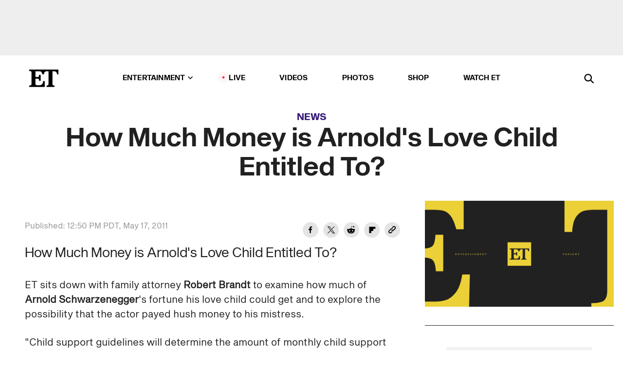

--- FILE ---
content_type: application/javascript
request_url: https://tags.tiqcdn.com/utag/cbsi/etonlinesite/prod/utag.js
body_size: 55271
content:
//tealium universal tag - utag.loader ut4.0.202408261845, Copyright 2024 Tealium.com Inc. All Rights Reserved.
if(typeof utag_err=='undefined')var utag_err=[];window._tealium_old_error=window._tealium_old_error||window.onerror||function(){};window.onerror=function(m,u,l){if(typeof u!=='undefined'&&u.indexOf('/utag.')>0&&utag_err.length<5)utag_err.push({e:m,s:u,l:l,t:'js'});window._tealium_old_error(m,u,l)};var utag_condload=false;window.__tealium_twc_switch=false;try{try{window.utag_data=window.utag_data||{};}catch(e){console.log(e)}}catch(e){console.log(e);}
if(!utag_condload){try{if(window.gdprConsent==undefined){window.gdprConsent=true;}
var getCookieValue=function(ckNm){var value=null;var allCookies=document.cookie;var pos=allCookies.indexOf(ckNm);if(pos!=-1){var start=pos+ckNm.length+1;var end=allCookies.indexOf(";",start);if(end==-1)end=allCookies.length;value=allCookies.substring(start,end);}
return value;};window.dwTag="";var dwTag_a=getCookieValue("dw-tag");if(dwTag_a!=null){var dwTag_b=decodeURIComponent(dwTag_a);window.dwTag=dwTag_b.split(";").join("|");}}catch(e){console.log(e);}}
if(!utag_condload){try{try{if(document.location.href.indexOf("mobile=")!=-1){window.utag_cfg_ovrd=window.utag_cfg_ovrd||{};window.utag_cfg_ovrd.noload=true;}}catch(e){console.log(e)}}catch(e){console.log(e);}}
if(!utag_condload){try{try{(function(w){w.vtg=w.vtg||{};w.vtg.config={"DataSource":[{"label":"utag","var":"utag.data"}],"Settings":{"debug":"{utag.isDev}","ssl":"true","platform":"Desktop"},"AdobeData":{"enabled":true,"params":{"serverInfo":{"reportSuiteID":"{utag.isDev} ? cbsietonlinesite-dev : cbsietonlinesite","demdexUrl":"dpm.demdex.net/id?d_rtbd=json&d_ver=2&d_orgid=","marketingCloudOrgId":"10D31225525FF5790A490D4D@AdobeOrg","marketingCloudVisitorID":"{session.d_mid}","dataUrl":"{utag.isDev} ? saa.etonline.com/b/ss/cbsietonlinesite-dev/6 : saa.etonline.com/b/ss/cbsietonlinesite/6","cookieDomain":"etonline.com"}}},"AdobeMedia":{"enabled":true,"params":{"serverInfo":{"apiServerHost":"{utag.isDev} ? saa.etonline.com/va-stage : saa.etonline.com/va","sessionsPath":"/api/v1/sessions","eventsPath":"events","id3Owner":"com.cbsi.live.sg","sendUndefined":"{utag.isDev}","maxSessionTimeoutMinutes":2,"maxSessionStartWaitTime":240000,"aviaChapterTracking":"false","id3Tracking":"false"},"accountInfo":{"analytics.trackingServer":"saa.etonline.com","analytics.reportSuite":"{utag.isDev} ? cbsietonlinesite-dev : cbsietonlinesite","analytics.enableSSL":"true","visitor.marketingCloudOrgId":"10D31225525FF5790A490D4D@AdobeOrg","visitor.marketingCloudUserId":"{session.d_mid}"},"mediaInfo":{"media.playerName":"{data.playerName} {data.playerVersion}","media.contentType":"{data.isLive} ? live : vod","media.length":"1","media.id":"{data.videoReferenceId}","media.name":"{data.videoTitle}","media.channel":"ET Online","media.network":"ET Online","media.sdkVersion":"{data.playerVersion}","media.resume":"{data.hasSessionResumed}"},"adBreakInfo":{"media.ad.podFriendlyName":"{data.adBreakType}","media.ad.podIndex":"{data.adBreakPosition}","media.ad.podSecond":"{data.playhead}"},"adInfo":{"media.ad.name":"{data.adTitle}","media.ad.id":"{data.videoTitle} - {data.adTitle}","media.ad.length":"{data.adDuration}","media.ad.creativeId":"{data.adId}","media.ad.creativeURL":"{data.adUrl}","media.ad.playerName":"{data.playerName}","media.ad.podPosition":"{data.adPosition}"},"playerInfo":{"media.state.name":"{player.playerState}"},"playerStates":{"fullScreen":true,"closedCaptioning":true,"mute":true,"timeShifted":true},"customData":{"assetId":"{data.assetId}","assetPubDate":"{data.assetPubDate}","assetTitle":"{data.isLive} ? ET Live : {data.assetTitle}","assetType":"video","authorId":"{data.authorId}","authorName":"{data.authorName}","brandPlatformId":"{utag.brandPlatformId} || {data.brandPlatformId}","clientTimestamp":"{utag._clientTimestamp}","deviceType":"{utag.deviceType}","mediaAutoplayCustom":"{data.mediaAutoplaycustom}","mediaContentType":"{data.mediaContentType}","mediaRegion":"{data.mediaRegion}","mediaResume":"{data.hasSessionResumed}","pageName":"{utag._pageName}","pageType":"{utag.pageType}","pageURL":"{utag.dom.url}","pageViewGuid":"{utag.pageViewGuid}","playerName":"{data.playerName}","playerVersion":"{data.playerVersion}","segmentEdition":"{data.segmentEdition}","segmentId":"{data.segmentId}","segmentTitle":"{data.segmentTitle}","siteHier":"{utag.siteSection}|{utag.pageType}","sitePrimaryRsid":"{utag.isDev} ? cbsietonlinesite-dev : cbsietonlinesite","siteSection":"{utag.siteSection}","siteType":"{utag.siteType}","tsVersion":"{data.version}","tVersion":"{utag.tealium_library_version}","userState":"{utag.userState}","userType":"{utag.userType}","videoPartner":"{data.videoPartner}","vidPlayerPos":"{data.vidPlayerPos}","vidPlaylistPos":"{data.vidPlaylistPos}"},"qoeData":{"media.qoe.timeToStart":"{data.timeToStart}"},"chapterInfo":{"media.chapter.index":"{data.chapterIndex}","media.chapter.offset":"{data.chapterOffset}","media.chapter.length":"{data.chapterLength}","media.chapter.friendlyName":"Chapter {data.chapterIndex} - {data.videoTitle}"},"errorInfo":{"media.qoe.errorID":"{data.errorCode}","media.qoe.errorSource":"player"},"dataType":{"analytics.enableSSL":"boolean","media.length":"int","media.resume":"boolean","media.ad.podIndex":"int","media.ad.podSecond":"int","media.ad.length":"int","media.ad.podPosition":"int","media.qoe.timeToStart":"int","media.chapter.index":"int","media.chapter.offset":"int","media.chapter.length":"int"},"dataFormat":{"media.id":function(n,scope){if(scope.source.data.mpxRefId==="PIeTZr_epWoWAPvJ6p1bP0KG8l2XzCai"){if(typeof scope.source.data.segmentId!=="undefined")
n=scope.source.data.segmentId;else
n="E"+scope.source.data.mediaId;}else if(scope.source.data.mpxRefId==="S_bSkl7NjAiJD_uCxJKLY2DjHiaA5j8K")
n="E"+scope.source.data.mediaId;return n.toString();},"media.name":function(n){return n.toLowerCase();},"pageName":function(n,scope){if(scope.source.data.pageType==="video"&&scope.source.utag.pageType==="article")
n=scope.source.utag._pageName;return n.replace(' ','');},"assetTitle":function(n,scope){if(scope.source.data.pageType==="video")
n=scope.source.data.videoTitle;return n;},"siteSection":function(n,scope){if(scope.source.data.pageType==="video"&&scope.source.utag.pageType==="article")
n=scope.source.utag.siteSection;return n;},"siteHier":function(n,scope){if(scope.source.data.pageType==="video")
n="live|"+scope.source.utag.pageType;if(scope.source.data.pageType==="video"&&scope.source.utag.pageType==="article")
n=scope.source.utag.siteSection+"|"+scope.source.utag.pageType;return n;},"pageURL":function(n,scope){if(scope.source.data.pageType==="video"&&scope.source.utag.pageType==="article")
n=scope.source.utag["dom.url"];return n;},"assetId":function(n,scope){if(scope.source.data.pageType==="video"&&scope.source.utag.pageType==="article")
n=scope.source.data.assetId;else if(scope.source.data.pageType==="video"&&scope.source.utag.pageType!=="article")
n=scope.source.data.assetId;return n.toString();},"mediaRegion":function(n){return n.toLowerCase();},"media.length":function(n,scope){if(typeof scope.source.data.duration!=="undefined")
n=scope.source.data.duration;if(scope.source.data.isLive)
n=86400;else
n;return n;},"clientTimestamp":function(t){return t=new Date().toISOString();}}}},"Mux":{"enabled":true,"params":{"initInfo":{"minimumRebufferDuration":500},"mediaInfo":{"env_key":"{utag.isDev} ? jrckhsc18egcajhbgnmpl1g3t : 2in9ha4ucl0pbt657dhf7561a","viewer_user_id":"{data.userId}","page_type":"{data.pageType}","experiment_name":"CVP Test","sub_property_id":"ET Live","player_name":"{data.playerName}","player_version":"{data.playerVersion}","player_init_time":"{data.initTime}","player_software_name":"{data.playerName}","player_software_version":"{data.playerVersion}","player_mux_plugin_name":"Mux {data.platform}","player_mux_plugin_version":"{data.version}","video_id":"{data.mediaId}","video_title":"{data.videoTitle}","video_series":"{data.seriesTitle}","video_variant_name":"","video_variant_id":"","video_language_code":"","video_content_type":"","video_duration":"{data.durationMs}","video_stream_type":"{data.isLive} ? live : on-demand","video_producer":"","video_encoding_variant":"","video_cdn":"{data.cdn}","video_source_bitrate":"{data.bitrate}"},"adInfo":{"ad_asset_url":"{data.adUrl}"},"cdnInfo":{"video_cdn":"{data.cdn}"},"errorInfo":{"player_error_code":"{data.errorCode}","player_error_message":"{data.errorMessage}"},"requestFailedInfo":{"request_error":"{data.errorName}","request_error_text":"{data.errorMessage}","request_error_code":"{data.errorCode}"},"hbInfo":{"player_playhead_time":"{data.playhead}"},"qosInfo":{"video_source_bitrate":"{data.bitrate}"},"playerInfo":{"player_is_paused":"{player.isPaused}","player_width":"{player.width}","player_height":"{player.height}","video_source_height":"{player.srcHeight}","video_source_width":"{player.srcWidth}","player_is_fullscreen":"{player.isFullscreen}","player_autoplay_on":"{player.isAutoplay}","player_preload_on":"{player.hasPreload}","video_source_url":"{player.srcUrl}","video_source_mime_type":"{player.srcMimeType}","video_source_duration":"{player.srcDuration}","video_poster_url":"{player.posterUrl}","player_language_code":"{player.language}"},"dataType":{"player_init_time":"int","video_duration":"int","video_source_duration":"int","player_is_paused":"boolean","player_is_fullscreen":"boolean","player_autoplay_on":"boolean","player_preload_on":"boolean"}}},"Nielsen":{"enabled":false,"params":{"sessionInfo":{"appId":"P00FA86D8-620B-42A9-981E-5EDA6F433383","nol_sdkDebug":"{utag.isDev} ? DEBUG : NONE","id3Owner":"www.nielsen.com","optout":"false","sendUndefined":"{utag.isDev}"},"mediaInfo":{"assetid":"{data.mediaId}","program":"{data.videoTitle}","title":"{data.episodeTitle} || {data.videoTitle}","type":"content","length":"{data.isLive} ? 0 : {data.duration}","mediaURL":"{data.mediaUrl}","isfullepisode":"{data.isEpisode} ? y : n","airdate":"{data.airDate}","adloadtype":"{data.isLive} ? 1 : 2","adModel":"{data.isDai} ? 2 : 1"},"adInfo":{"assetid":"{data.adId}","type":"{data.adBreakType}"}}},"ComscoreStreaming":{"enabled":true,"params":{"sessionInfo":{"publisherId":"3005086","platformApi":13,"persistentLabels":{"cs_ucfr":""}},"appInfo":{"setApplicationName":"ETBrowser","setApplicationVersion":"{data.appVersion}"},"initInfo":{"setImplementationId":"","setProjectId":"","setMediaPlayerName":"{data.playerName}","setMediaPlayerVersion":"{data.playerVersion}"},"contentInfo":{"setUniqueId":"{data.assetId} || {data.mediaId}","setLength":"{data.isLive} ? 0 : {data.durationMs}","setPublisherName":"{data.isLive} ? cbs : can","setProgramTitle":"{data.isLive} ? *null : {data.videoTitle}","setEpisodeTitle":"*null","setEpisodeSeasonNumber":"*null","setEpisodeNumber":"*null","setGenreName":"News","carryTvAdvertisementLoad":"{data.isLive} ? 1 : 0","classifyAsCompleteEpisode":"{data.isEpisode} ? 1 : 0","setStationTitle":"etonline.com","setDateOfDigitalAiring":"*null","setDateOfTvAiring":"*null","setDictionaryClassificationC2":"3005086","setDictionaryClassificationC3":"ETBrowser","setDictionaryClassificationC4":"etonline.com","setDictionaryClassificationC6":"{data.isLive} ? ET Live Video : *null"},"adInfo":{"setUniqueId":"{data.adId}","setLength":"{data.adDuration}"},"events":{"sessionStart":"createPlaybackSession","metadata":"setMetadata","play":"notifyPlay","pause":"notifyPause","end":"notifyEnd","bufferStart":"notifyBufferStart","bufferStop":"notifyBufferStop","seekStart":"notifySeekStart"},"dataFormat":{"setDateOfTvAiring":function(s){var m=s.match(/(\d+-\d+-\d+)/);if(m.length>0&&m[0]){s=m[0].split('-');}
return s;},"setDateOfDigitalAiring":function(s){var m=s.match(/(\d+-\d+-\d+)/);if(m.length>0&&m[0]){s=m[0].split('-');}
return s;}}}}};})(window);}catch(e){console.log(e)}}catch(e){console.log(e);}}
if(!utag_condload){try{try{"use strict";window.vtg=window.vtg||{};window.vtg.ts=(()=>{var st=Object.defineProperty;var lt=Object.getOwnPropertyDescriptor;var pt=Object.getOwnPropertyNames;var ht=Object.prototype.hasOwnProperty;var ut=(c,t)=>{for(var e in t)st(c,e,{get:t[e],enumerable:!0})},gt=(c,t,e,i)=>{if(t&&typeof t=="object"||typeof t=="function")for(let o of pt(t))!ht.call(c,o)&&o!==e&&st(c,o,{get:()=>t[o],enumerable:!(i=lt(t,o))||i.enumerable});return c};var Dt=c=>gt(st({},"__esModule",{value:!0}),c);var D=(c,t,e)=>new Promise((i,o)=>{var r=d=>{try{a(e.next(d))}catch(f){o(f)}},n=d=>{try{a(e.throw(d))}catch(f){o(f)}},a=d=>d.done?i(d.value):Promise.resolve(d.value).then(r,n);a((e=e.apply(c,t)).next())});var Rt={};ut(Rt,{Event:()=>T,ServiceApi:()=>l,hydra:()=>Nt,restart:()=>dt,setLogging:()=>At,snapshot:()=>St,start:()=>It,startYouboraLate:()=>Tt,track:()=>vt,version:()=>bt});var T=(s=>(s.AdBreakEnd="AdBreakEnd",s.AdBreakStart="AdBreakStart",s.AdClick="AdClick",s.AdCuepointsAvailable="AdCuepointsAvailable",s.AdEnd="AdEnd",s.AdError="AdError",s.AdFirstQuartile="AdFirstQuartile",s.AdHeartbeat="AdHeartbeat",s.AdMidQuartile="AdMidQuartile",s.AdPause="AdPause",s.AdProgress="AdProgress",s.AdResume="AdResume",s.AdSkip="AdSkip",s.AdStalled="AdStalled",s.AdStart="AdStart",s.AdJoin="AdJoin",s.AdThirdQuartile="AdThirdQuartile",s.AdobeData="AdobeData",s.AppBackground="AppBackground",s.AppForeground="AppForeground",s.AviaJsReady="AviaJsReady",s.BitrateChange="BitrateChange",s.BufferEnd="BufferEnd",s.BufferStart="BufferStart",s.CdnChange="CdnChange",s.ChapterComplete="ChapterComplete",s.ChapterStart="ChapterStart",s.CloudIdReady="CloudIdReady",s.ContentEnd="ContentEnd",s.ContentPause="ContentPause",s.ContentPlaying="ContentPlaying",s.ContentProgress="ContentProgress",s.ContentResume="ContentResume",s.ContentSegmentEnd="ContentSegmentEnd",s.ContentSegmentStart="ContentSegmentStart",s.ContentStart="ContentStart",s.CtvTimedData="CtvTimedData",s.CuePoint="CuePoint",s.DaiError="DaiError",s.DrmCreated="DrmCreated",s.FatalError="FatalError",s.Foreground="Foreground",s.Heartbeat="Heartbeat",s.LiveUiStopped="LiveUiStopped",s.PausedHeartbeat="PausedHeartbeat",s.BufferHeartbeat="BufferHeartbeat",s.PlaybackStarted="PlaybackStarted",s.PlaybackStateWaiting="PlaybackStateWaiting",s.PlayerError="PlayerError",s.PlayerState="PlayerState",s.PlayerUpdate="PlayerUpdate",s.QualityChange="QualityChange",s.ResourceInterrupt="ResourceInterrupt",s.ResourceReady="ResourceReady",s.RuntimeError="RuntimeError",s.SeekEnd="SeekEnd",s.SeekStart="SeekStart",s.SessionEnd="SessionEnd",s.SessionStart="SessionStart",s.StreamMetadata="StreamMetadata",s.TimeUpdate="TimeUpdate",s.PlaybackStatePlaying="PlaybackStatePlaying",s.NetworkRecovery="NetworkRecovery",s.CustomError="CustomError",s.SessionIdReady="SessionIdReady",s.AudioTrackChange="AudioTrackChange",s.TextTrackChange="TextTrackChange",s))(T||{});var b=class{constructor(t,e){this.key=t;this.service=e;this.isRemove=!1}onUpdate(t){let i=this.eventMap[t.name];this.notification=t,i&&i.apply(this)}};var k=class{constructor(t,e,i){this.key=t;this.configNode=e;this.service=i;this.eventMap={};this.isRemove=!1;let o=e.events;typeof o=="object"&&this.bindEvents(o)}bindEvents(t){let{View:e}=this.service.util;Object.keys(t).forEach(i=>{let o=t[i],r=e.find(o.function);typeof r=="function"&&(this.eventMap[i]=r)})}onUpdate(t){let i=this.eventMap[t.name];t.body=t.body||{},t.body.serviceKey=this.service.key;try{i(t)}catch(o){}}onRemove(){}};var P=class{constructor(t,e){this.key=t;this.service=e;this.keepUndef=!1;let{StringUtil:i}=this.service.util;this.config=e.manifest[t];let o=this.mapByNodeName("serverInfo"),r=this.mapByNodeName("sessionInfo"),n=o||r;n&&(this.serverInfo=n,this.keepUndef=!!i.isTruthy(n["sendUndefined"]))}removeUndef(t){if(!t)return;let{StringUtil:e}=this.service.util,i={};return Object.keys(t).forEach(o=>{let r=t[o];e.isDefined(r)&&(i[o]=r)}),i}isAtLeast95(){let t=this.getData();return t&&t.isLive?!1:t.playhead>=t.duration*.95}isId3Owner(){let t=this.getData(),e=this.serverInfo,i=e?e.id3Owner:void 0;return t.id3Info&&t.id3Info.id===i}getLiveSegmentInfo(){let t=this.getData(),e=t.data,{StringUtil:i}=this.service.util,o={};if(e&&typeof e=="string"&&e.indexOf("|")>-1){let r=e.split("|"),n=i.trim;r.length>1&&(o={segmentId:n(r[0]),segmentTitle:n(r[1]),segmentEdition:n(r[2]),segmentOwner:t.id},this.service.dataProxy.update(o))}return o}getData(){return this.service.dataProxy.getData()}mapByNodeName(t,e){let i=this.service.dataRunner.mapByNodeName(this.key,t,e);return this.keepUndef?i:this.removeUndef(i)}mapByEventName(t,e){let i=this.service.dataRunner.mapByEventName(this.key,t,e);return this.keepUndef?i:this.removeUndef(i)}};var M=class extends b{constructor(e,i){super(e,i);this.key=e;this.service=i;this.keepUndef=!1;this.config=i.manifest[e],this.dataAccess=new P(e,i),this.config.params.eventList&&(this.eventList=this.config.params.eventList);let o=this.mapByNodeName("settings");o&&(this.settings=o,this.keepUndef=!!o.sendUndefined)}onNotify(e){if(this.isEventExcluded(e.name))return;let o=this.eventMap[e.name];this.notification=e,o&&o.apply(this)}isEventExcluded(e){let o=this.excludeList;return!!(o&&o.find(r=>r==e))}getEventNode(e){return this.eventList[e]}removeUndef(e){if(!e)return;let{StringUtil:i}=this.service.util,o={};return Object.keys(e).forEach(r=>{let n=e[r];i.isDefined(n)&&(o[r]=n)}),o}mapByNodeName(e,i){let o=this.service.dataRunner.mapBySubscriberNodeName(this.key,e,i);return this.keepUndef?o:this.removeUndef(o)}mapNode(e){let i=this.service.dataRunner.mapNode(this.key,e);return this.keepUndef?i:this.removeUndef(i)}};M.version="v24.05.29-16:09:11";var ct={};ut(ct,{ConfigUtil:()=>S,Cookie:()=>w,DateUtil:()=>x,FetchUtil:()=>N,ObjectUtil:()=>y,StringUtil:()=>I,Timer:()=>F,View:()=>u});var S=class{static isNodeEnabled(t){return t?!!t.enabled:!1}static isIdSyncPriority(t){var i;let e=(i=t==null?void 0:t.params)==null?void 0:i.serverInfo;return!!(S.isNodeEnabled(t)&&(e==null?void 0:e.ecidSyncPriority))}};var u=class{static get(t){try{return window[t]}catch(e){}}static find(t,e){e=e||window;let i;if(t.indexOf(".")>-1){let o=t.split("."),r=o.shift()||"",n=o.join(".");i=u.find(n,e[r])}else i=e[t];return i}static getSize(){let t=u.get("screen");return t&&t.width&&t.height?t.width+"x"+t.height:"n/a"}static getProtocol(t){return["http",t?"s":"","://"].join("")}};var w=class{static get(t){let e=u.get("document");if(!(e&&e.cookie))return"";let o=("; "+e.cookie).split(["; ",t,"="].join("")),r="";if(o.length>1){let n=o[1].split(";");n&&(r=n.shift()||"")}return r}static set(t,e,i){let o=u.get("document");!o||(i=i?";domain="+i:"",o.cookie=[t+"="+e,i,";expires=Tue, 19 Jan 2038 03:14:07 UTC",";path=/"].join(""))}};var x=class{static getTime(){return new Date().getTime()}static getElapsedSince(t){return x.getTime()-t}};var I=class{static trim(t){return I.isDefined(t)?t.toString().trim():t}static isDefined(t){return!(typeof t=="undefined"||t==="undefined"||t===null||t==="")}static isTruthy(t){return I.isDefined(t)&&(typeof t=="boolean"&&t===!0||t==="true")}static toString(t){let e=u.get("JSON")||JSON;return e&&e.stringify?e.stringify(t):t.toString()}static toObject(t){let e=u.get("JSON")||JSON;return e&&e.parse?e.parse(t):t}static toMillisec(t){return isNaN(t)?t:Math.floor(t*1e3)}static toQs(t){let e=[],i=r=>r,o=u.get("encodeURIComponent")||i;for(let r in t){let n=o(r),a=o(t[r]);e.push(n+"="+a)}return e.join("&")}static trimFwdSlash(t){return t.replace(/^\/+/,"")}};var y=class{static hasKey(t,e){return t.hasOwnProperty(e)}static merge(t,e,i=5,o=0){if(e=e||{},o>=i)return e;let r,n;for(r in t)n=t[r],t.hasOwnProperty(r)&&I.isDefined(n)&&(e[r]=typeof n=="object"?y.merge(n,e[r],i,o+1):n);return e}static deleteIfDefined(t,e){return e.hasOwnProperty(t)?(delete e[t],!0):!1}};var N=class{static fetch(t){return D(this,null,function*(){let e=u.getProtocol(t.ssl),i={method:"POST",headers:{"Content-type":"application/json"}};return t.body&&(i.body=JSON.stringify(t.body)),t.requestInit&&(i=y.merge(t.requestInit,i)),fetch(e+t.url,i)})}};var F=class{constructor(t){this.millisec=t;this.running=!1;this.elapsed=0;this.millisec=t}start(t){if(!setInterval)return;let e=()=>{this.elapsed+=this.millisec,t.call(null,this.elapsed)};this.running||(this.id=setInterval(e,this.millisec),this.running=!0)}stop(){!clearInterval||!this.running||(clearInterval(this.id),this.running=!1)}};var B=class{constructor(t){this.service=t;this.data={}}update(t){var o;let e=this.data,i=(o=this.service.manifest.Settings)==null?void 0:o.maxMergeLevel;this.data=y.merge(t,e,i)}getData(){return this.data}};var L=class{constructor(t){this.dataRules=[];this.dataSources={};this.dataTypes={};this.transformers={};t.forEach(e=>{this.dataRules.push(new e)})}addDataSource(t,e){this.dataSources[t]=e}setConfig(t){this.config=t}setTransformers(t){this.transformers=t}setDataTypes(t){this.dataTypes=t}mapEventNode(t){let e=this.config.events;if(!e)return;let i=e[t];if(!!i)return this.execDataRules(i)}mapNode(t){if(Array.isArray(t))return t.map(i=>this.mapNode(i));let e={};return Object.keys(t).forEach(i=>{let o=t[i];typeof o=="string"?e[i]=this.execDataRules(t)[i]:i==="customMetadata"?e[i]=this.mapMetadata(o):e[i]=this.mapNode(o)}),e}mapMetadata(t){return t.reduce((e,i)=>{let o=this.execDataRules({[i.name]:i.value});return Object.keys(o).forEach(r=>{let n=o[r];I.isDefined(n)&&e.push({name:r,value:n})}),e},[])}mapParamNode(t){let e=this.config.params;if(!e)return;let i=e[t];if(!!i)return this.execDataRules(i)}execDataRules(t){let e={};return this.dataRules.forEach(i=>{e=i.exec({source:this.dataSources,map:t,data:e,types:this.dataTypes,format:this.transformers})}),e}};var V=class{exec(t){let e=t.data,i=t.format;return Object.keys(i).forEach(o=>{let r=e[o],n=i[o];if(r&&n&&typeof n=="function"){let a;try{a=n(r,t)}catch(d){a=void 0}a&&(e[o]=a)}}),e}};var G=class{exec(t){let e={};return Object.keys(t.data).forEach(i=>{let o=t.data[i].toString();if(o)switch(t.types[i]){case"int":case"number":e[i]=parseInt(o);break;case"boolean":e[i]=o==="true";break;default:let r=t.data[i];e[i]=typeof r=="object"?r:o;break}}),e}};var H=class{exec(t){let e={},i=I.trim,o=I.isDefined;return Object.keys(t.data).forEach(r=>{if(t.data[r]){let n=t.data[r],a=n.toString(),d=a.split(" || ");if(e[r]=typeof n=="object"?n:a,d.length>1){let f=d.find(m=>o(i(m)));f?e[r]=i(f):e[r]="undefined"}}}),e}};var q=class{exec(t){let e={},i=(o,r)=>{let n=o?o.toString().match(r):null;return n&&n.length>0?n[1]:""};return Object.keys(t.map).forEach(o=>{let r=t.map[o],n=/\{.*?\}/g,a=r?r.toString().match(n):null;e[o]=t.map[o],a&&a.forEach(d=>{let f=i(d,/{(\w+).+}/),m=i(d,/{\w+\.(.+)}/),p=t.source[f];if(f&&m&&p){let E=u.find(m,p);if(typeof p=="function"){let O=p.call(null);E=u.find(m,O)}typeof E=="object"?e[o]=E:e[o]=e[o].replace(d.toString(),E)}})}),e}};var Q=class{exec(t){let e={};return Object.keys(t.data).forEach(i=>{if(t.data[i]){let r=t.data[i].toString().match(/(.+)\?(.+)\s:\s(.+)/);if(r&&r.length>3){let n=I.trim(r[1]),a=!1;(n==="true"||n!=="undefined")&&(a=!0),(n==="false"||n==="")&&(a=!1),e[i]=a?r[2]:r[3],e[i]=I.trim(e[i])}else e[i]=t.data[i]}}),e}};var j=class{constructor(t){this.service=t;this.engine=new L([q,Q,H,G,V]),this.addDataSources()}addDataSources(){let t=this.service.manifest.DataSource,{View:e}=this.service.util;t&&t.forEach(i=>{if(i){let o=i.var||i.function;if(o){let r=e.find(o);this.engine.addDataSource(i.label,r)}}})}mapByNodeName(t,e,i){let o=this.getBaseNode(t,i);if(o&&o.params){let r=o.params;r.dataType&&this.engine.setDataTypes(r.dataType),r.dataFormat&&this.engine.setTransformers(r.dataFormat)}return this.engine.mapParamNode(e)}mapBySubscriberNodeName(t,e,i){if(!!this.getSubscriberBaseNode(t,i))return this.engine.mapParamNode(e)}getSubscriberBaseNode(t,e){let o=this.service.manifest[t],{ObjectUtil:r}=this.service.util;if(!o)return;this.engine.setConfig(o);let n=this.service.dataProxy.getData();e&&(n=r.merge(n,e)),this.engine.addDataSource("data",n),this.addDataSources();let a=this.service.manifest.SessionData;return a&&this.engine.addDataSource("session",a),o}mapNode(t,e){var o;let i=(o=this.getSubscriberBaseNode(t))==null?void 0:o.params;return i.dataType&&this.engine.setDataTypes(i.dataType),i.settings&&this.engine.addDataSource("settings",this.engine.execDataRules(i.settings)),i.dataFormat&&this.engine.setTransformers(i.dataFormat),this.engine.mapNode(e)}mapByEventName(t,e,i){let o=this.getBaseNode(t,i);return o&&o.events&&(o.dataTypes&&this.engine.setDataTypes(o.dataTypes),o.transformers&&this.engine.setTransformers(o.transformers)),this.engine.mapEventNode(e)}getBaseNode(t,e){let o=this.service.manifest[t],{ObjectUtil:r}=this.service.util;if(!o)return;this.engine.setConfig(o);let n=this.service.dataProxy.getData();e&&(n=r.merge(n,e)),this.engine.addDataSource("data",n),this.addDataSources();let a=this.service.manifest.SessionData;return a&&this.engine.addDataSource("session",a),o}execDataRules(t){return this.engine.execDataRules(t)}};var Y=class{constructor(t){this.service=t;this.enabled=!1;this.header="[ts] ("+t.key+")",this.hydra=this.service.getHydra()}log(...t){t.unshift(this.header),console.log(...t),this.notify("log",...t)}debug(...t){t.unshift(this.header),console.debug(...t),this.notify("debug",...t)}info(...t){t.unshift(this.header),console.info(...t),this.notify("info",...t)}warn(...t){t.unshift(this.header),console.warn(...t),this.notify("warn",...t)}notify(t,...e){this.hydra.enabled&&this.hydra.onLogEvent(t,e)}};var J=class{constructor(t){this.service=t;this.receivers=[]}addReceiver(t){this.find(t.key)||this.receivers.push(t)}find(t){return this.receivers.find(e=>e.key===t)}notify(t){let e=[];this.receivers.forEach(i=>{i.onUpdate.call(i,t),i.isRemove&&e.push(i.key)}),e.length&&this.removeProxies(e)}removeProxies(t){let e=-1,i=t.length,o=this.receivers;for(;++e<i;){let r=-1,n=t[e];for(;++r<o.length;){let a=o[r];if(n===a.key){o.splice(r,1),a.onRemove();break}}}}removeAll(){this.receivers.forEach(t=>{t.onRemove()}),this.receivers=[]}};var _=class{constructor(t){this.manifest=t}setItem(t,e){let i=this.manifest.SessionData||{};this.manifest.SessionData=Object.defineProperty(i,t,e)}getItem(t){return this.manifest.SessionData[t]}};var W=class{getId(t){let{View:e}=t.util;return new Promise((i,o)=>{let r=e.get("_satellite");if(!r)o("api not found");else if(typeof r.getVar=="function"){let n=r.getVar("ECID");n?i(n):o("mid not found")}else o("api method not found")})}};var z=class{getId(t){return this.util=t.util,new Promise((e,i)=>{var d;let r=t.manifest.AdobeData,n=(d=r==null?void 0:r.params)==null?void 0:d.serverInfo,a=n.marketingCloudOrgId;if(!(n&&a))i("adobe org id not found");else{let f=this.getAmcvId(a);f?(this.saveAmcvCookie(f,a,n.cookieDomain),e(f)):i("amcv not found")}})}getAmcvId(t){let{Cookie:e,View:i}=this.util,o="AMCV_"+this.encode(t),r=e.get(o),n=i.get("decodeURIComponent"),a=/MCMID\|(\d+)/,d;if(r&&n){let m=n(r).match(a);m&&m.length>1&&m[1]&&(d=m[1])}return d}saveAmcvCookie(t,e,i){let{Cookie:o}=this.util,r="AMCV_"+this.encode(e),n=this.encode("MCMID|")+t;o.set(r,n,i)}encode(t){return t.replace("@","%40").replace("|","%7C")}};var $=class{getId(t){let{View:e}=t.util;return new Promise((i,o)=>{var r;if(!t.manifest)o("config not found");else{let n=t.manifest,a=n.Settings,d=n.AdobeData,f=(r=d==null?void 0:d.params)==null?void 0:r.serverInfo,m=f.marketingCloudOrgId;if(!(f&&m))o("adobe org id not found");else{let E=[e.getProtocol((a==null?void 0:a.ssl)||!1),f.demdexUrl,f.marketingCloudOrgId].join("");fetch(E).then(O=>O.json()).then(O=>{let ft=O["d_mid"];ft?i(ft):o("mid not found")})}}})}};var X=class{getId(t){let{Cookie:e,View:i}=t.util;return new Promise((o,r)=>{let n=i.get("localStorage"),a=n?n.getItem("d_mid"):e.get("d_mid");a?o(a):r("mid not found")})}};var Z=class{getId(t){let{View:e}=t.util;return new Promise((i,o)=>D(this,null,function*(){var m;let r=e.get("Visitor"),a=t.manifest.AdobeData,d=(m=a==null?void 0:a.params)==null?void 0:m.serverInfo,f=d.marketingCloudOrgId;if(!(r&&d&&f))o("unable to sync visitor id");else try{let p=yield this.requestMID(r,f);p||(p=yield this.requestMID(r,f,!0)),p?i(p):o("mid not found")}catch(p){o(p)}}))}requestMID(t,e,i){return new Promise((o,r)=>{let n=t.getInstance(e);if(n)if(i)n.getMarketingCloudVisitorID(a=>{o(a)});else{let a=n.getMarketingCloudVisitorID();o(a)}else r("visitor not found")})}};var C=class{exec(t){return D(this,null,function*(){this.service=t;let e=[W,Z,z,X,$],i=e.length;for(let o=0;o<i;o++){let r;try{if(r=yield new e[o]().getId(t),r){this.saveMid(r);break}}catch(n){this.service.notify("RuntimeError",{e:n})}}})}saveMid(t){var n;let{Cookie:e,View:i}=this.service.util,o=this.service.logger;o.enabled&&o.debug("IdSyncTask "+t);let r=i.get("localStorage");if(r)r.setItem("d_mid",t);else{let d=this.service.manifest.AdobeData,f=(n=d==null?void 0:d.params)==null?void 0:n.serverInfo;e.set("d_mid",t,f.cookieDomain)}this.service.sessionData.setItem("d_mid",{value:t,writable:!1}),this.service.notify("CloudIdReady",{visitorId:t})}};var U=class extends b{constructor(e,i,o){super(e,o);this.key=e;this.config=i;this.service=o;this.notifications=[];this.isRemove=!1;this.bundle=["vtg",e.toLowerCase(),e].join(".");let r=o.manifest.Settings;this.maxNotifications=r&&r.maxNotificationQueueSize?r.maxNotificationQueueSize:200}onUpdate(e){this.notifications.push(e),this.receiver||this.createReceiver(),this.flushQueue()}flushQueue(){let e=this.notifications.length;if(!this.receiver){e>=this.maxNotifications&&(this.isRemove=!0);return}for(let i=0;i<e;i++){let o=this.notifications.shift();o&&this.receiver.onNotify(o)}}createReceiver(){let{View:e}=this.service.util,i=e.find(this.bundle);typeof i=="function"&&(this.receiver=new i(this.key,this.service),this.receiver.onRegister(),this.flushQueue())}onRemove(){this.flushQueue(),this.receiver&&this.receiver.onRemove(),this.receiver=null,this.maxNotifications=null,this.notifications=null,this.isRemove=null,this.config=null,this.key=null}};var K=class{exec(t){let e=t.logger;e.enabled&&e.debug("RegistrationTask.exe");let{isNodeEnabled:i}=t.util.ConfigUtil,o=t.manifest;Object.keys(o).forEach(r=>{let n=o[r];i(n)&&this.register(r,n,t)})}register(t,e,i){let o=e.type||"default",r=U;switch(o){case"subscriber":r=k;break;default:r=U;break}let n=new r(t,e,i);i.notifier.addReceiver(n)}};var tt=class{exec(t){let e=t.logger,{StringUtil:i,View:o}=t.util,r=!1,n=!1,a=!0,d=null,f=t.dataRunner.getBaseNode("Settings");if(!f){e.warn("Settings"+" node is missing");return}let m=t.dataRunner.execDataRules(f),p=o.get("localStorage");p&&(d=p.getItem("loggingEnabled")),m&&(r=i.isTruthy(m.debug),n=d!==null?i.isTruthy(d):i.isTruthy(m.loggingEnabled),a=i.isTruthy(m.ssl)),t.logger.enabled=n,e.enabled&&e.debug("SetDebugTask.exec"),t.sessionData.setItem("loggingEnabled",{value:n,writable:!0}),t.sessionData.setItem("debug",{value:r,writable:!0}),t.sessionData.setItem("ssl",{value:a,writable:!0})}};var et=class{constructor(t){this.service=t}exec(){let{isNodeEnabled:t}=this.service.util.ConfigUtil,e=[tt,K],i=this.service.manifest;t(i.AdobeMedia)&&e.push(C),e.forEach(o=>{new o().exec(this.service)})}};var it=(i=>(i.DEV="hydra-api.dev.cbsivideo.com",i.STAGE="hydra-api.stage.cbsivideo.com",i.PROD="hydra-api.cbsivideo.com",i))(it||{});var h=class{constructor(){this.enabled=!1;this.hasAuth=!1;this.isPaused=!1;this.isAuthenticating=!1;this.isFlushing=!1;this.queue=[];this.order=0;this.count=0}static getInstance(t){return h.instance||(h.instance=new h),t&&(h.instance.service=t),h.instance}requestToken(t,e){let i={appName:t,platform:e};return new Promise((o,r)=>D(this,null,function*(){let a=yield(yield N.fetch({ssl:!0,url:h.HOST+"/v1/token",body:i})).json();a.status==="Created"&&a.token?(this.enabled=!0,this.token=a.token,o(a.token)):r(a.status)}))}requestAuth(){if(this.isAuthenticating)return Promise.reject("busy");if(this.hasAuth)return Promise.resolve(this.streamId);let t={token:this.token};return this.isAuthenticating=!0,new Promise((e,i)=>D(this,null,function*(){let r=yield(yield N.fetch({ssl:!0,url:h.HOST+"/v1/auth",body:t})).json();r.status==="Accepted"&&r.streamId?(this.streamId=r.streamId,this.hasAuth=!0,this.isAuthenticating=!1,e(r.streamId)):i(r.status)}))}flushQueue(t){t&&(this.isFlushing=!1),!this.isFlushing&&(this.isFlushing=!0,this.requestAuth().then(()=>{this.dispatchEvents().then(()=>{this.isFlushing=!1,t&&this.flushQueue()}).catch(e=>{this.onFlushError(e)})}).catch(e=>{this.onFlushError(e)}))}onFlushError(t){this.isFlushing=!1}dispatchEvents(){if(this.queue.length===0)return Promise.resolve("ok");let e=JSON.stringify(this.queue).replace(h.STREAMID_REGEX,this.streamId);return this.queue=[],new Promise((i,o)=>D(this,null,function*(){let n=yield(yield N.fetch({ssl:!0,url:h.HOST+"/v1/events",requestInit:{body:e}})).json();n.status==="ok"?i(n.status):o(n.status)}))}onTrackEvent(t,e){let i=e.senderId||"Client",o=e.category||"Track Event",r=e.timestamp||new Date().getTime();this.queue.push({streamId:"{streamId}".toString(),senderId:i,category:o,eventName:t,eventOrder:this.order++,timestamp:r,detail:e})}onNetworkResponse(t,e){let i={ok:t.ok,redirected:t.redirected,status:t.status,statusText:t.statusText,type:t.type,url:t.url,payload:e};this.queue.push({streamId:"{streamId}".toString(),senderId:"Client".toString(),category:"TS",eventName:"network".toString(),eventOrder:this.order++,timestamp:new Date().getTime(),detail:i})}onCafEvent(t,e){switch(this.queue.push({streamId:"{streamId}".toString(),senderId:t,category:"CAF",eventName:e.type.toLocaleLowerCase(),eventOrder:this.order++,timestamp:e.timestamp,detail:e.detail}),e.type){case"AviaJsReady":case"BitrateChange":case"FatalError":case"ContentEnd":case"AdPause":case"ContentPause":case"AdResume":case"ContentResume":case"Heartbeat":case"SessionEnd":this.trackDataUpdate(),this.flushQueue(!0);break}this.queue.length>=30&&this.flushQueue()}onAviaEvent(t,e,i){let o=i.avia.PlayerEvent;switch(e.type===o.VIDEO_ELEMENT_ADDED&&delete e.detail,this.queue.push({streamId:"{streamId}".toString(),senderId:t,category:"AviaJS",eventName:e.type,eventOrder:this.order++,timestamp:e.timeStamp,detail:e.detail}),e.type){case o.QUALITY_CHANGE:case o.CONTENT_COMPLETE:case o.RESOURCE_END:case o.ERROR:this.trackDataUpdate(),this.flushQueue(!0);break;case o.CONTENT_PAUSED:case o.AD_PAUSED:this.trackDataUpdate(),this.flushQueue(!0),this.startHb(t),this.isPaused=!0;break;case o.CONTENT_PLAYING:case o.AD_PLAYING:this.trackDataUpdate(),this.flushQueue(),this.stopHb(),this.isPaused=!1;break}this.queue.length>=30&&this.flushQueue()}trackDataUpdate(){let t=this.service.dataProxy.getData();this.onTrackEvent("dataupdate",t)}onLogEvent(t,e){let i=e.filter(n=>typeof n=="string").join(" "),o=e.filter(n=>typeof n=="object")[0],r={level:t,item:i,obj:o};this.onTrackEvent("logevent",r)}startHb(t){if(this.isPaused)return;let e=()=>{this.queueHbEvent(t),this.flushQueue()};this.hbId=window.setInterval(e.bind(this),5e3)}stopHb(){clearInterval(this.hbId)}queueHbEvent(t){this.queue.push({streamId:"{streamId}".toString(),senderId:t,category:"AviaJS",eventName:"heartbeat".toString(),eventOrder:this.order++,timestamp:new Date().getTime()}),this.flushQueue()}},A=h;A.STREAMID_REGEX=/{streamId}/g,A.HOST="hydra-api.cbsivideo.com";var R=class{constructor(t){this.key=t;this.util=ct}static getInstance(t){return R.instance[t]||(R.instance[t]=new R(t)),R.instance[t]}onRegister(t){this.manifest||(this.manifest=t,this.logger=new Y(this),this.notifier=new J(this),this.dataProxy=new B(this),this.dataRunner=new j(this),this.sessionData=new _(t),new et(this).exec())}notify(t,e={}){let{DateUtil:i}=this.util;e.timestamp=e.timestamp||i.getTime(),e.serviceKey=this.key;let o={name:t,body:e};switch(t){case"NetworkRecovery":dt(this.manifest);break}this.notifier.notify(o)}notifyAll(t,e){let i=R.instance;Object.keys(i).forEach(o=>{i[o].notify(t,e)})}getVersion(){return"v24.05.29-16:09:11"}getHydra(){return A.getInstance(this)}destroy(){}},l=R;l.instance={};var ot=class{exec(t){var d;let e=u.get("localStorage");if(!e)return;let i=e.getItem("HydraAppName");if(!i||i==="-1")return;let o=e.getItem("HydraOptions");o&&this.setHost(o);let r=((d=t.manifest.Settings)==null?void 0:d.platform)||"web",n=e.getItem("HydraToken"),a=A.getInstance();n?(a.enabled=!0,a.token=n):a.requestToken(i,r).then(f=>{e.setItem("HydraToken",f)}).catch(f=>{})}setHost(t){let e=JSON.parse(t);if(!(e&&e.env))return;let i=e.env.toUpperCase(),o=it[i];I.isDefined(o)&&(A.HOST=o)}};var rt=class{exec(t){new C().exec(t.serviceApi)}};var nt=class{exec(t){let e=u.find("vtg.youbora.YouboraManager");if(!e){let o=t.serviceApi.logger;return}e.getInstance(t.serviceApi).newSession()}};var g=class{constructor(){this.commands=[ot];this.hasYouboraStartAttempted=!1;this.started=!1;this.serviceApi=l.getInstance("app")}static getInstance(){return g.instance||(g.instance=new g),g.instance}start(t){this.started||this.launch(t)}restart(t){this.launch(t)}launch(t){!t||(this.serviceApi.manifest||this.serviceApi.onRegister(t),this.manifest=t,this.started=!0,this.startIdSync(),this.startYoubora(),this.executeCommandQueue())}startIdSync(){let t=this.manifest.AdobeMedia;!S.isIdSyncPriority(t)||this.commands.push(rt)}startYoubora(t=!1){let e=this.manifest.Youbora;!this.hasYouboraStartAttempted&&t||(this.hasYouboraStartAttempted=!0,S.isNodeEnabled(e)&&(this.commands.push(nt),t&&this.executeCommandQueue()))}executeCommandQueue(){this.commands.forEach(t=>{new t().exec(this)}),this.commands=[]}};function vt(c,t={}){let e=t&&t.playerId?l.getInstance(t.playerId):l.getInstance("app");if(!e.manifest){let o=u.find("vtg.config");if(o)e.onRegister(o);else throw"vtg.config not found"}e.dataProxy.update(t),e.notify(c,t);let i=e.getHydra();i.enabled&&i.onTrackEvent(c,t)}function St(){let c={};if(l.instance)for(let t in l.instance){let e=l.instance[t];c[t]=e.dataProxy.getData()}return c}function At(c){let t=u.get("localStorage");if(!!t&&(t.setItem("loggingEnabled",c.toString()),l.instance))for(let e in l.instance)l.instance[e].logger.enabled=c}function bt(){return"v24.05.29-16:09:11"}function Nt(c,t){let e=u.get("localStorage");!e||(c?e.setItem("HydraAppName",c.toUpperCase()):(e.setItem("HydraToken",""),e.setItem("HydraAppName","")),t?e.setItem("HydraOptions",JSON.stringify(t)):e.setItem("HydraOptions",""))}function It(){let c=u.find("vtg.config");c&&g.getInstance().start(c)}function dt(c){c&&g.getInstance().restart(c)}function Tt(){g.getInstance().startYoubora(!0)}It();return Dt(Rt);})();(a=>{a.ts=a.ts||{},a.aviatracking&&(a.ts.AviaTracking=a.aviatracking.AviaTracking)})(window.vtg||{});}catch(e){console.log(e)}}catch(e){console.log(e);}}
if(!utag_condload){try{try{"use strict";window.vtg=window.vtg||{};window.vtg.aviatracking=(()=>{var S=Object.defineProperty;var M=Object.getOwnPropertyDescriptor;var x=Object.getOwnPropertyNames,N=Object.getOwnPropertySymbols;var P=Object.prototype.hasOwnProperty,B=Object.prototype.propertyIsEnumerable;var C=(o,e,t)=>e in o?S(o,e,{enumerable:!0,configurable:!0,writable:!0,value:t}):o[e]=t,y=(o,e)=>{for(var t in e||(e={}))P.call(e,t)&&C(o,t,e[t]);if(N)for(var t of N(e))B.call(e,t)&&C(o,t,e[t]);return o};var _=(o,e)=>{for(var t in e)S(o,t,{get:e[t],enumerable:!0})},F=(o,e,t,i)=>{if(e&&typeof e=="object"||typeof e=="function")for(let a of x(e))!P.call(o,a)&&a!==t&&S(o,a,{get:()=>e[a],enumerable:!(i=M(e,a))||i.enumerable});return o};var L=o=>F(S({},"__esModule",{value:!0}),o);var G={};_(G,{AviaTracking:()=>p});var l=(n=>(n.FULLSCREEN="fullScreen",n.CLOSEDCAPTIONING="closedCaptioning",n.PICTUREINPICTURE="pictureInPicture",n.MUTE="mute",n.TIMESHIFTED="timeShifted",n.SDR="streamFormatSDR",n.HDR="streamFormatHDR",n))(l||{});var m=class{constructor(e,t){this.key=e;this.service=t;this.isRemove=!1}onUpdate(e){let i=this.eventMap[e.name];this.notification=e,i&&i.apply(this)}};var v=class{constructor(e,t){this.key=e;this.service=t;this.keepUndef=!1;let{StringUtil:i}=this.service.util;this.config=t.manifest[e];let a=this.mapByNodeName("serverInfo"),r=this.mapByNodeName("sessionInfo"),s=a||r;s&&(this.serverInfo=s,this.keepUndef=!!i.isTruthy(s["sendUndefined"]))}removeUndef(e){if(!e)return;let{StringUtil:t}=this.service.util,i={};return Object.keys(e).forEach(a=>{let r=e[a];t.isDefined(r)&&(i[a]=r)}),i}isAtLeast95(){let e=this.getData();return e&&e.isLive?!1:e.playhead>=e.duration*.95}isId3Owner(){let e=this.getData(),t=this.serverInfo,i=t?t.id3Owner:void 0;return e.id3Info&&e.id3Info.id===i}getLiveSegmentInfo(){let e=this.getData(),t=e.data,{StringUtil:i}=this.service.util,a={};if(t&&typeof t=="string"&&t.indexOf("|")>-1){let r=t.split("|"),s=i.trim;r.length>1&&(a={segmentId:s(r[0]),segmentTitle:s(r[1]),segmentEdition:s(r[2]),segmentOwner:e.id},this.service.dataProxy.update(a))}return a}getData(){return this.service.dataProxy.getData()}mapByNodeName(e,t){let i=this.service.dataRunner.mapByNodeName(this.key,e,t);return this.keepUndef?i:this.removeUndef(i)}mapByEventName(e,t){let i=this.service.dataRunner.mapByEventName(this.key,e,t);return this.keepUndef?i:this.removeUndef(i)}};var T=class extends m{constructor(t,i){super(t,i);this.key=t;this.service=i;this.keepUndef=!1;this.config=i.manifest[t],this.dataAccess=new v(t,i),this.config.params.eventList&&(this.eventList=this.config.params.eventList);let a=this.mapByNodeName("settings");a&&(this.settings=a,this.keepUndef=!!a.sendUndefined)}onNotify(t){if(this.isEventExcluded(t.name))return;let a=this.eventMap[t.name];this.notification=t,a&&a.apply(this)}isEventExcluded(t){let a=this.excludeList;return!!(a&&a.find(r=>r==t))}getEventNode(t){return this.eventList[t]}removeUndef(t){if(!t)return;let{StringUtil:i}=this.service.util,a={};return Object.keys(t).forEach(r=>{let s=t[r];i.isDefined(s)&&(a[r]=s)}),a}mapByNodeName(t,i){let a=this.service.dataRunner.mapBySubscriberNodeName(this.key,t,i);return this.keepUndef?a:this.removeUndef(a)}mapNode(t){let i=this.service.dataRunner.mapNode(this.key,t);return this.keepUndef?i:this.removeUndef(i)}};T.version="v24.05.29-1.8.0-16:09:11";var g=class{static buildPlayerStateItems(){let e={},t=Object.keys(l),i="stateEnd";return t.forEach((a,r)=>{let s=l[t[r]];e[s]={name:s,status:i}}),e}static start(e){let t=this.playerStateStatus[e],i="stateStart";if(!t||t.status===i)return;let a="streamFormatSDR",r="streamFormatHDR";if(e===a||e===r){let s=e===a?r:a;this.end(s)}t.status=i,this.updatedStates.push(t)}static end(e){let t=this.playerStateStatus[e],i="stateEnd";!t||t.status!==i&&(t.status=i,this.updatedStates.push(t))}static flush(){let e=this.updatedStates;return this.updatedStates=[],e}static finish(){Object.keys(this.playerStateStatus).forEach(e=>{this.end(e)})}static reset(){this.playerStateStatus=this.buildPlayerStateItems(),this.updatedStates=[]}},h=g;h.updatedStates=[],h.playerStateStatus=g.buildPlayerStateItems();var E=class{constructor(e){this.connector=e;this.startTime=0;this.playhead=0;this.mediaTime=0;this.chapterOffset=0;this.adPlayhead=0;this.utcTimeSeconds=0;this.lastUtcTime=0;this.seekTimestamp=0;this.pauseTimestamp=0;this.bufferTimestamp=0;this.adPlayheadMs=0;this.elapsedTime=0;this.hasResourceStart=!1;this.hasAdBreakStart=!1;this.hasAdStart=!1;this.hasAdJoinSent=!1;this.hasResourceEnd=!1;this.isTimeShifted=!1;this.hasSeekStart=!1;this.hasContentPause=!1;this.hasAdPause=!1;this.lastStreamType=null;this.lastBitrate=NaN;let{DateUtil:t}=this.connector.serviceApi.util;this.initTime=t.getTime();let i=this.connector.services;this.ERROR_CODE_ENUM=i.avia.ErrorCode,this.RESOURCE_ATTACHMENT_END=i.avia.Measurement.RESOURCE_ATTACHMENT+":end"}getAdBreakInfo(){let{ObjectUtil:e}=this.connector.serviceApi.util,t=this.connector.player.getAdBreakTimes(),i=t.length,a=t.map(d=>d.start).join(","),r=this.getDetail()||{},s=e.merge(r.adBreakInfo,{}),n=(s.adTechnology||"").toLocaleLowerCase(),c=this.getContentInfo();if(s){let d=(s.adBreakType||s.type||"").toLocaleLowerCase();if(d){let u="roll";d.indexOf(u)===-1?(s.adBreakType=d+u,s.adBreakTypeKey=d):s.adBreakTypeKey=d.replace(u,"")}}return s.isDai=n.indexOf("dai")>-1||n.indexOf("ssai")>-1,s.adBreakCount=i,s.adBreakTimeList=a,s.adBreakList=t,e.merge(s,c)}getAdInfo(){let t=(this.getDetail()||{}).adInfo;return t.adUrl=t.adAssetUrl,t}getSessionInfo(){let{View:e,ObjectUtil:t}=this.connector.serviceApi.util,i=this.connector.services,a=this.connector.player,r=i.buildInfo;if(!a.resource)return null;let s=a.resource.metadata||{},n=a.resource.location,c=i.system,d=this.getContentInfo(),u={playerName:r.playerName,playerVersion:r.playerVersion,playerId:a.id,userCountry:s.country||"us",drmEnabled:this.isDrmEnabled(n),isMobile:!!c.isMobile,isPaidContent:!!s.isPaidContent,isAffiliateFeed:!!s.isAffiliateFeed,isPlaylist:!!s.isPlaylist,isFullscreen:!1,systemDevice:c&&c.device?c.device:"",screenSize:e.getSize(),initTime:this.initTime};c&&c.osVersion&&(u.osVersion=c.osVersion);let b=t.merge;return b(u,b(s,d))}getContentInfo(){let{DateUtil:e}=this.connector.serviceApi.util,t=this.connector.player;if(!t.resource)return{};let i=t.resource.metadata||{},a=t.resource.location,r=a?a.mediaUrl:"",s=Math.abs(e.getTime()-this.startTime),n=t.resource.playback;return{timeToStart:s,mediaUrl:r,mediaId:i.videoId||"",duration:i.duration||t.contentDuration,bitrate:t.bitrate,isLive:this.isLive(),isDcrLive:!!i.isDcrLive,isEpisode:!!i.episodeFlag,streamType:this.getStreamType(),hasSessionResumed:!!(n&&n.startTime)}}getChapterInfo(){let e=this.chapterOffset,t=this.getPlayerInfo();return{chapterOffset:e,chapterIndex:e+1,chapterLength:t.srcDuration}}getPlayhead(){let e=this.getDetail()||{},t=this.connector.player,i=e.contentTime>-1?e.contentTime:t.contentTime;return this.isLive()?this.playhead=e.elapsedTimeMs/1e3:this.isDvr()?this.playhead=this.getUtcPlayhead():i>-1&&(this.playhead=i),this.playhead}getElapsedTime(){return(this.getDetail()||{}).elapsedTimeMs||-1}getUtcPlayhead(){let e=this.connector.player,t=Math.floor(e.liveStreamUtcTime/1e3);if(t!==this.utcTimeSeconds){this.utcTimeSeconds=t;let i=new Date(e.liveStreamUtcTime),a=i.getUTCHours(),r=i.getUTCMinutes(),s=i.getUTCSeconds();this.lastUtcTime=a*60*60+r*60+s}return this.lastUtcTime}getPlayerInfo(){var s,n;let e=this.connector.services,t=this.connector.player,i=this.connector.eventApi.getData(),a=((s=t.dimensions)==null?void 0:s.width)||-1,r=((n=t.dimensions)==null?void 0:n.height)||-1;return{isPaused:this.isPlaybackStopped(),isAutoplay:!1,hasPreload:!1,width:a,height:r,srcWidth:a,srcHeight:r,srcDuration:Math.floor(t.streamDuration),srcBitrate:t.bitrate,isFullscreen:i.isFullscreen,srcMimeType:i.srcMimeType,srcUrl:"",posterUrl:"",language:e.localization.language,playerState:this.playerState,volume:this.connector.player.volume,muted:this.connector.player.muted}}getStreamType(){var a;let e=this.connector.player,i=(((a=e.resource)==null?void 0:a.metadata)||{}).streamType||e.streamType;return i&&(i=i.toUpperCase(),this.lastStreamType=i),i||this.lastStreamType||""}isLive(){return this.getStreamType()==="LIVE"}isVod(){return this.getStreamType()==="VOD"}isDvr(){return this.getStreamType()==="DVR"}getDetail(){return this.connector.aviaEvent.detail}setStartTime(e){this.startTime=e}updatePlayerInfo(){if(!this.hasResourceStart)return;let e={playerInfo:this.getPlayerInfo()};this.connector.serviceApi.dataProxy.update(e)}isPlaybackStopped(){let e=this.connector,t=e.services;return e.player.playbackState!==t.avia.PlaybackState.PLAYING}isDrmEnabled(e){if(!(e&&e.drm))return!1;let t=e.drm.aes,i=e.drm.fairplay,a=e.drm.playready,r=e.drm.widevine;return!!(t&&t.provider||i&&i.appCertUrl||a&&a.url||r&&r.url)}isTimeUpdated(){let e=!1,t=Math.floor(this.playhead);return this.mediaTime!==t&&(this.mediaTime=t,e=!0),e}getQualityInfo(e){let t={renditionWidth:e.width,renditionHeight:e.height,renditionBitrate:e.bitrate,renditionCodec:e.codec};if(e.codec){let i=e.codec.split(",");i.length===2&&(t.videoCodec=i[0].trim(),t.audioCodec=i[1].trim(),t.videoCodecName=t.videoCodec.split(".")[0],t.audioCodecName=t.audioCodec.split(".")[0])}if(e.category){let i=e.category;if(Array.isArray(i)&&i.length>=1){let a="streamFormatSDR",r=this.connector.services.avia.QualityCategory;t.videoQuality=i[0],t.streamFormat="SDR",r&&r.HDR&&i.indexOf(r.HDR)!==-1&&(t.streamFormat=r.HDR,a="streamFormatHDR"),h.start(a),this.flushPlayerStates()}}return t}getErrorInfo(e){let t=this.ERROR_CODE_ENUM,i=Object.keys(t).find(a=>t[a]===e.code);return{errorName:e.category,errorMessage:e.message,errorCode:e.code,errorLabel:i}}isHeartbeat(){return this.isModulo(this.mediaTime)}isAdHeartbeat(){return this.isModulo(this.adPlayhead)}isModulo(e){return Math.floor(e)%f.pingInterval===0}cleanPlayerStates(){h.reset(),this.playerState=void 0}finishPlayerStates(){h.finish(),this.flushPlayerStates()}flushPlayerStates(){h.flush().forEach(e=>{this.connector.onPlayerState(e.status,e.name)})}};var A=class{constructor(e){this.connector=e;this.playhead=0}post(e,t={}){let i=this.connector.serviceApi;switch(e){case"SessionStart":let r=i.manifest.Settings;i.dataProxy.update({platform:r==null?void 0:r.platform,version:i.getVersion()});break}t.playhead>-1?(t.playheadMs=t.playhead,t.playhead=Math.floor(t.playhead),this.playhead=t.playhead):t.playhead=this.playhead;let a=this.connector.aviaEvent;a&&a.timeStamp&&(t.timestamp=a.timeStamp),this.updateData(t),i.notify(e,t)}getData(){return this.connector.serviceApi.dataProxy.getData()}updateData(e){let{DateUtil:t}=this.connector.serviceApi.util;e.utcSeconds=Math.round(t.getTime()/1e3),e.timestamp||(e.timestamp=t.getTime()),e.duration>0&&(e.durationMs=e.duration,e.duration=Math.floor(e.duration)),e.timestampISO=new Date(e.timestamp).toISOString(),this.connector.serviceApi.dataProxy.update(e)}destroy(){this.playhead=null,this.connector=null}};var D=(t=>(t.QUALITY_INFO_CHANGE="qualityinfochange",t.QUALITY_CHANGE="qualitychange",t))(D||{});var R=class{constructor(e,t,i,a){this.player=e;this.options=t;this.services=i;this.serviceApi=a;this.eventQueue=[];this.isBufferingInProgress=!1;this.isPlaylist=!1;this.hasFatalError=!1;this.hasContentPlayingAfterFatalError=!1;let{Timer:r}=this.serviceApi.util,s=R.pingInterval*1e3;this.vo=new E(this),this.eventApi=new A(this),this.eventMap=this.bindPlayerEvents(),this.pingTimer=new r(s),this.bufferTimer=new r(s),this.hydra=a.getHydra()}onNotify(e){let t={type:e.type,timeStamp:e.timeStamp,detail:e.detail,target:{},defaultPrevented:!1,preventDefault:()=>{}};this.aviaEvent=t;let i=this.services.avia.PlayerEvent,a=this.serviceApi.logger;if(t.type===i.CLOCK)return;this.hydra.enabled&&(t.type===i.READY&&(t.detail.config=this.options.config),this.hydra.onAviaEvent(this.player.id,t,this.services)),a.enabled&&t.type!==i.CONTENT_PROGRESS&&this.logEvent(t);let r=this.eventMap[t.type];r&&r.call(this)}logEvent(e){this.serviceApi.logger.debug("onNotify \u2192 "+e.type,e.detail)}bindPlayerEvents(){let e=y(y({},this.services.avia.PlayerEvent),D);return{[e.READY]:()=>{this.dispatch("AviaJsReady")},[e.RESOURCE_START]:()=>{this.vo.setStartTime(this.aviaEvent.timeStamp),this.vo.hasResourceStart=!0,this.vo.hasResourceEnd=!1,this.vo.lastStreamType=null,this.vo.lastBitrate=NaN,this.onSessionStart(),this.isBufferingInProgress&&this.stopBufferingHeartbeat()},[e.PLAYBACK_STARTED]:()=>{this.dispatch("PlaybackStarted")},[e.RESOURCE_END]:()=>{let t=this.aviaEvent.detail;this.vo.finishPlayerStates(),this.vo.hasResourceStart=!1,this.vo.hasResourceEnd=!0,this.stopTimers(),t.interrupted&&this.dispatch("ResourceInterrupt"),this.isPlaylist||this.dispatch("SessionEnd")},[e.LIVE_PRESENTATION_STOPPED]:()=>{this.dispatch("LiveUiStopped")},[e.CDN_CHANGE]:()=>{let t=this.aviaEvent.detail;this.dispatch("CdnChange",{cdn:t.cdn||""})},[e.DRM_KEY_SYSTEM_CREATED]:()=>{let t=this.aviaEvent.detail;this.dispatch("DrmCreated",{drmType:t.keySystem||"none"})},[e.STREAM_ID_AVAILABLE]:()=>{let t=this.aviaEvent.detail;this.eventApi.updateData({streamId:t.streamId})},[e.CONTENT_DURATION_AVAILABLE]:()=>{if(!this.aviaEvent.detail)return;let t=this.aviaEvent.detail.contentDuration;t&&this.eventApi.updateData({duration:t})},[e.QUALITY_INFO_CHANGE]:this.onBitrateChange,[e.CONTENT_SEGMENT_START]:()=>{this.dispatch("ContentSegmentStart",this.vo.getChapterInfo())},[e.CONTENT_SEGMENT_END]:()=>{this.dispatch("ContentSegmentEnd"),this.vo.chapterOffset++},[e.CONTENT_START]:()=>{this.dispatch("ContentStart",this.vo.getContentInfo())},[e.CONTENT_PLAYING]:()=>{let{DateUtil:t}=this.serviceApi.util;if(this.vo.hasContentPause){this.vo.hasContentPause=!1;let i=t.getElapsedSince(this.vo.pauseTimestamp);this.dispatch("ContentResume",{pauseElapsed:i}),this.vo.pauseTimestamp=0}this.dispatch("ContentPlaying"),this.hasFatalError&&(this.hasContentPlayingAfterFatalError=!0)},[e.CONTENT_COMPLETE]:()=>{this.vo.finishPlayerStates(),this.dispatch("ContentEnd")},[e.METRIC]:()=>{let t=this.aviaEvent;if(t.detail.metric.key===this.vo.RESOURCE_ATTACHMENT_END&&this.dispatch("ResourceReady",y({},this.player.resource)),!this.vo.hasResourceStart||!t.detail)return;let i=this.services.avia,a=t.detail.metric;if(!(a.type!==i.MetricType.API||this.player.isAd))switch(a.key){case i.ApiMetric.GO_LIVE:this.onGoLive();break;case i.ApiMetric.SEEK:this.vo.seekTimestamp=this.aviaEvent.timeStamp,this.onSeekStart();break;case i.ApiMetric.PAUSE:this.dispatch("ContentPause"),this.vo.pauseTimestamp=this.aviaEvent.timeStamp,this.vo.hasContentPause=!0,this.pingTimer&&this.startHeartbeatTimer();break}},[e.SEEK_COMPLETE]:()=>{let{DateUtil:t}=this.serviceApi.util;if(!this.vo.hasSeekStart)return;this.vo.hasSeekStart=!1;let i=t.getElapsedSince(this.vo.seekTimestamp);this.dispatch("SeekEnd",{seekElapsed:i}),this.vo.seekTimestamp=0},[e.AD_BREAK_METADATA]:()=>{this.vo.adPlayhead=0,this.vo.hasAdBreakStart=!0,this.dispatch("AdBreakStart",this.vo.getAdBreakInfo())},[e.AD_START]:()=>{!this.vo.hasAdBreakStart||(this.vo.adPlayhead=0,this.dispatch("AdStart",this.vo.getAdInfo()),this.vo.hasAdStart=!0,this.vo.hasAdJoinSent=!1)},[e.AD_PAUSED]:()=>{!this.vo.hasAdBreakStart||(this.dispatch("AdPause"),this.vo.hasAdPause=!0,this.pingTimer&&this.startHeartbeatTimer())},[e.AD_FIRST_QUARTILE]:()=>{!this.vo.hasAdBreakStart||this.dispatch("AdFirstQuartile",{adPlayheadMs:this.vo.adPlayheadMs,quartileNumer:1})},[e.AD_MIDPOINT]:()=>{!this.vo.hasAdBreakStart||this.dispatch("AdMidQuartile",{adPlayheadMs:this.vo.adPlayheadMs,quartileNumer:2})},[e.AD_THIRD_QUARTILE]:()=>{!this.vo.hasAdBreakStart||this.dispatch("AdThirdQuartile",{adPlayheadMs:this.vo.adPlayheadMs,quartileNumer:3})},[e.AD_PROGRESS]:()=>{if(!this.vo.hasAdBreakStart||!this.aviaEvent.detail)return;let t=this.aviaEvent.detail.currentTime,i=Math.floor(t);this.vo.adPlayheadMs=t,i>0&&this.vo.adPlayhead!==i&&(this.vo.adPlayhead=i,this.dispatch("AdProgress"),this.vo.isAdHeartbeat()&&this.dispatch("AdHeartbeat"),this.stopHeartbeatTimer()),!this.vo.hasAdJoinSent&&this.vo.hasAdStart&&t>0&&(this.vo.hasAdJoinSent=!0,this.dispatch("AdJoin",{adPlayheadMs:this.vo.adPlayheadMs}))},[e.AD_SKIPPED]:()=>{!this.vo.hasAdBreakStart||this.dispatch("AdSkip")},[e.AD_STALLED]:()=>{!this.vo.hasAdBreakStart||this.dispatch("AdStalled")},[e.AD_COMPLETE]:()=>{!this.vo.hasAdBreakStart||(this.vo.hasAdStart=!1,this.dispatch("AdEnd",{adPlayheadMs:this.vo.adPlayheadMs}))},[e.AD_BREAK_COMPLETE]:()=>{!this.vo.hasAdBreakStart||(this.vo.hasAdBreakStart=!1,this.dispatch("AdBreakEnd"))},[e.FULLSCREEN_CHANGE]:()=>{let t=this.aviaEvent.detail;this.vo.updatePlayerInfo(),this.eventApi.updateData({isFullscreen:!!t.fullscreen}),t.fullscreen?this.onPlayerState("stateStart","fullScreen"):this.onPlayerState("stateEnd","fullScreen")},[e.PRESENTATION_SIZE_CHANGE]:()=>{this.vo.updatePlayerInfo()},[e.MUTE_CHANGE]:()=>{let t=this.aviaEvent.detail;this.onPlayerState(t.muted?"stateStart":"stateEnd","mute")},[e.TEXT_TRACK_ENABLED_CHANGE]:()=>{let i=this.aviaEvent.detail.textTrackEnabled;this.onPlayerState(i?"stateStart":"stateEnd","closedCaptioning")},[e.TEXT_TRACK_CHANGE]:()=>{let i=this.aviaEvent.detail.textTrack;this.dispatch("TextTrackChange",{textTrack:i})},[e.AUDIO_TRACK_CHANGE]:()=>{let i=this.aviaEvent.detail.audioTrack;this.dispatch("AudioTrackChange",{audioTrack:i})},[e.ERROR]:()=>{let t=this.aviaEvent.detail.error,i=this.services.avia.ErrorCategory,a=this.services.avia.ErrorCode;switch(t.category){case i.AD:this.dispatch("AdError"),(t.code===a.DAI_DATA_ERROR||t.code===a.DAI_NETWORK_ERROR)&&this.dispatch("DaiError"),t.fatal&&this.onError("FatalError",t);break;case i.RESOURCE:case i.VIDEO_START:t.fatal&&this.onError("FatalError",t);break;case i.PLAYBACK:if(t.fatal&&!this.hasFatalError)switch(this.onError("FatalError",t),t.code){case a.SHAKA_NETWORK_ERROR:case a.HLSJS_NETWORK_ERROR:case a.SHAKA_PARSE_ERROR:this.hasFatalError=!0,this.hasContentPlayingAfterFatalError=!1;break}break}},[e.METADATA_CUEPOINT]:()=>{let t=this.aviaEvent.detail;this.dispatch("CuePoint",{id3Info:t.cue})},[e.STREAM_METADATA]:()=>{let t=this.aviaEvent.detail;if(!(t&&t.fragment))return;let i=t.fragment.mimeType;!i&&t.manifest&&(i=t.manifest.mimeType),i&&this.dispatch("StreamMetadata",{srcMimeType:i})},[e.RESOURCE_BUFFERING]:()=>{let{DateUtil:t}=this.serviceApi.util;if(this.aviaEvent.detail.buffering)this.vo.bufferTimestamp=this.aviaEvent.timeStamp,this.dispatch("BufferStart"),this.startBufferingHeartbeat();else{let a=t.getElapsedSince(this.vo.bufferTimestamp);this.stopBufferingHeartbeat(),this.dispatch("BufferEnd",{bufferElapsed:a}),this.vo.bufferTimestamp=0}},[e.CONTENT_PROGRESS]:()=>{this.vo.hasContentPause||this.vo.hasSeekStart||(this.stopHeartbeatTimer(),this.dispatch("ContentProgress"),this.vo.isTimeUpdated()&&(this.dispatch("TimeUpdate",{aviaEvent:this.aviaEvent}),this.vo.isHeartbeat()&&this.dispatch("Heartbeat"),this.serviceApi.logger.enabled&&this.logEvent(this.aviaEvent)),this.onNetworkRecovery())},[e.PLAYBACK_STATE_CHANGE]:()=>{let t=this.aviaEvent.detail.playbackState,i=this.services.avia.PlaybackState;switch(t){case i.WAITING:this.dispatch("PlaybackStateWaiting");break;case i.PLAYING:this.vo.hasAdPause?(this.vo.hasAdPause=!1,this.dispatch("AdResume")):this.dispatch("PlaybackStatePlaying"),this.hasFatalError&&(this.hasContentPlayingAfterFatalError=!0);break}},[e.QUALITY_CHANGE]:()=>{let t=this.aviaEvent.detail.quality,i=this.vo.getQualityInfo(t);this.dispatch("QualityChange",i),this.onBitrateChange()},[e.AD_CLICK]:()=>{this.dispatch("AdClick")},[e.AD_CUEPOINTS_AVAILABLE]:()=>{let t=this.aviaEvent.detail.adBreaks;this.dispatch("AdCuepointsAvailable",{adBreaks:t})}}}onSessionStart(){let e=this.vo.getSessionInfo();!e||(this.isPlaylist=!!e.isPlaylist,this.vo.cleanPlayerStates(),this.vo.updatePlayerInfo(),this.dispatch("SessionStart",e))}onPlayerState(e,t){!this.vo.hasResourceStart||(this.vo.playerState=t,this.vo.updatePlayerInfo(),this.dispatch("PlayerState",{playerState:{type:e,name:t}}))}onSeekStart(){this.vo.hasSeekStart=!0,this.dispatch("SeekStart"),this.vo.isDvr()&&!this.vo.isTimeShifted&&(this.onPlayerState("stateStart","timeShifted"),this.vo.isTimeShifted=!0)}onGoLive(){!this.vo.isTimeShifted||(this.onPlayerState("stateEnd","timeShifted"),this.vo.isTimeShifted=!1)}onBitrateChange(){let e=this.player.bitrate;e!==this.vo.lastBitrate&&(this.vo.lastBitrate=e,this.dispatch("BitrateChange",{bitrate:e}))}onError(e,t){if(!(t&&t.code))return;let i=this.vo.getErrorInfo(t);this.dispatch(e,i)}startHeartbeatTimer(){if(this.pingTimer.running)return;let e=()=>{this.aviaEvent.timeStamp=Date.now(),this.dispatch("PausedHeartbeat",{timerElapsed:this.pingTimer.elapsed})};this.pingTimer.start(e.bind(this))}stopHeartbeatTimer(){this.pingTimer&&this.pingTimer.running&&this.pingTimer.stop()}onNetworkRecovery(){if(this.hasFatalError&&this.hasContentPlayingAfterFatalError){this.hasFatalError=!1,this.hasContentPlayingAfterFatalError=!1,this.dispatch("NetworkRecovery");for(let e=this.eventQueue.length;e--;){let t=this.eventQueue.pop();t&&this.dispatch(t.id,t.data)}this.eventQueue=[]}}dispatch(e,t){let i=t||{},a=this.vo;i.playhead=a.getPlayhead(),i.adPlayhead=a.adPlayhead,i.utcPlayhead=this.player.liveStreamUtcTime,i.elapsedTime=a.getElapsedTime(),i.timestamp=this.aviaEvent.timeStamp,this.player.bitrate&&(i.bitrate=this.player.bitrate),i.isAd=this.player.isAd;let r=this.serviceApi.dataProxy.getData().isCTVAdPlaying;if(r&&(i.isAd=r),a.hasResourceStart&&(i.playerInfo=a.getPlayerInfo()),this.hasFatalError&&e!=="FatalError"){this.eventQueue.unshift({id:e,data:t});return}this.eventApi.post(e,i)}destroy(){this.stopTimers(),this.eventApi.destroy(),this.serviceApi.destroy(),this.vo=null,this.player=null,this.options=null,this.services=null,this.eventApi=null,this.eventMap=null,this.aviaEvent=null,this.serviceApi=null}startBufferingHeartbeat(){if(this.isBufferingInProgress=!0,this.vo.isDvr()||this.bufferTimer.running)return;let e=()=>{this.aviaEvent&&(this.aviaEvent.timeStamp=Date.now(),this.dispatch("BufferHeartbeat"))};this.bufferTimer.start(e.bind(this))}stopBufferingHeartbeat(){this.isBufferingInProgress=!1,!(this.vo&&this.vo.isDvr())&&this.bufferTimer&&this.bufferTimer.running&&this.bufferTimer.stop()}stopTimers(){this.stopHeartbeatTimer(),this.stopBufferingHeartbeat()}},f=R;f.pingInterval=10;var I=class{constructor(e,t,i){this.player=e;this.options=t;this.services=i;this.version="v24.05.29-1.8.0-16:09:11";this.notifyHandler=n=>this.onNotify(n);let a=this.services.avia.PlayerEvent;for(let n in a)this.player.on(a[n],this.notifyHandler);let r=window.vtg,s;r&&r.ts&&(s=r.ts.ServiceApi.getInstance(e.id),s.onRegister(t.config)),this.connector=new f(e,t,i,s)}static plugin(e){return{options:e,factory:I.create,id:I.NAME}}static create(e,t){return new I(e.player,t,e)}onNotify(e){this.connector.onNotify(e)}getId(){return I.NAME}destroy(){let e=this.services.avia.PlayerEvent;for(let t in e)this.player.off(e[t],this.notifyHandler);this.connector.destroy(),this.player=null,this.options=null,this.services=null,this.connector=null,this.notifyHandler=null}},p=I;p.NAME="AviaTracking";(o=>{o.ts=o.ts||{},o.ts.AviaTracking=p})(window.vtg||{});return L(G);})();}catch(e){console.log(e)}}catch(e){console.log(e);}}
if(typeof utag=="undefined"&&!utag_condload){var utag={id:"cbsi.etonlinesite",o:{},sender:{},send:{},rpt:{ts:{a:new Date()}},dbi:[],db_log:[],loader:{q:[],lc:0,f:{},p:0,ol:0,wq:[],lq:[],bq:{},bk:{},rf:0,ri:0,rp:0,rq:[],ready_q:[],sendq:{"pending":0},run_ready_q:function(){for(var i=0;i<utag.loader.ready_q.length;i++){utag.DB("READY_Q:"+i);try{utag.loader.ready_q[i]()}catch(e){utag.DB(e)};}},lh:function(a,b,c){a=""+location.hostname;b=a.split(".");c=(/\.co\.|\.com\.|\.org\.|\.edu\.|\.net\.|\.asn\.|\...\.jp$/.test(a))?3:2;return b.splice(b.length-c,c).join(".");},WQ:function(a,b,c,d,g){utag.DB('WQ:'+utag.loader.wq.length);try{if(utag.udoname&&utag.udoname.indexOf(".")<0){utag.ut.merge(utag.data,window[utag.udoname],0);}
if(utag.cfg.load_rules_at_wait){utag.handler.LR(utag.data);}}catch(e){utag.DB(e)};d=0;g=[];for(a=0;a<utag.loader.wq.length;a++){b=utag.loader.wq[a];b.load=utag.loader.cfg[b.id].load;if(b.load==4){this.f[b.id]=0;utag.loader.LOAD(b.id)}else if(b.load>0){g.push(b);d++;}else{this.f[b.id]=1;}}
for(a=0;a<g.length;a++){utag.loader.AS(g[a]);}
if(d==0){utag.loader.END();}},AS:function(a,b,c,d){utag.send[a.id]=a;if(typeof a.src=='undefined'||!utag.ut.hasOwn(a,'src')){a.src=utag.cfg.path+((typeof a.name!='undefined')?a.name:'ut'+'ag.'+a.id+'.js')}
a.src+=(a.src.indexOf('?')>0?'&':'?')+'utv='+(a.v?utag.cfg.template+a.v:utag.cfg.v);utag.rpt['l_'+a.id]=a.src;b=document;this.f[a.id]=0;if(a.load==2){utag.DB("Attach sync: "+a.src);a.uid=a.id;b.write('<script id="utag_'+a.id+'" src="'+a.src+'"></scr'+'ipt>')
if(typeof a.cb!='undefined')a.cb();}else if(a.load==1||a.load==3){if(b.createElement){c='utag_cbsi.etonlinesite_'+a.id;if(!b.getElementById(c)){d={src:a.src,id:c,uid:a.id,loc:a.loc}
if(a.load==3){d.type="iframe"};if(typeof a.cb!='undefined')d.cb=a.cb;utag.ut.loader(d);}}}},GV:function(a,b,c){b={};for(c in a){if(a.hasOwnProperty(c)&&typeof a[c]!="function")b[c]=a[c];}
return b},OU:function(tid,tcat,a,b,c,d,f,g){g={};utag.loader.RDcp(g);try{if(typeof g['cp.OPTOUTMULTI']!='undefined'){c=utag.loader.cfg;a=utag.ut.decode(g['cp.OPTOUTMULTI']).split('|');for(d=0;d<a.length;d++){b=a[d].split(':');if(b[1]*1!==0){if(b[0].indexOf('c')==0){for(f in utag.loader.GV(c)){if(c[f].tcat==b[0].substring(1))c[f].load=0;if(c[f].tid==tid&&c[f].tcat==b[0].substring(1))return true;}
if(tcat==b[0].substring(1))return true;}else if(b[0]*1==0){utag.cfg.nocookie=true}else{for(f in utag.loader.GV(c)){if(c[f].tid==b[0])c[f].load=0}
if(tid==b[0])return true;}}}}}catch(e){utag.DB(e)}
return false;},RDdom:function(o){var d=document||{},l=location||{};o["dom.referrer"]=d.referrer;o["dom.title"]=""+d.title;o["dom.domain"]=""+l.hostname;o["dom.query_string"]=(""+l.search).substring(1);o["dom.hash"]=(""+l.hash).substring(1);o["dom.url"]=""+d.URL;o["dom.pathname"]=""+l.pathname;o["dom.viewport_height"]=window.innerHeight||(d.documentElement?d.documentElement.clientHeight:960);o["dom.viewport_width"]=window.innerWidth||(d.documentElement?d.documentElement.clientWidth:960);},RDcp:function(o,b,c,d){b=utag.loader.RC();for(d in b){if(d.match(/utag_(.*)/)){for(c in utag.loader.GV(b[d])){o["cp.utag_"+RegExp.$1+"_"+c]=b[d][c];}}}
for(c in utag.loader.GV((utag.cl&&!utag.cl['_all_'])?utag.cl:b)){if(c.indexOf("utag_")<0&&typeof b[c]!="undefined")o["cp."+c]=b[c];}},RDqp:function(o,a,b,c){a=location.search+(location.hash+'').replace("#","&");if(utag.cfg.lowerqp){a=a.toLowerCase()};if(a.length>1){b=a.substring(1).split('&');for(a=0;a<b.length;a++){c=b[a].split("=");if(c.length>1){o["qp."+c[0]]=utag.ut.decode(c[1])}}}},RDmeta:function(o,a,b,h){a=document.getElementsByTagName("meta");for(b=0;b<a.length;b++){try{h=a[b].name||a[b].getAttribute("property")||"";}catch(e){h="";utag.DB(e)};if(utag.cfg.lowermeta){h=h.toLowerCase()};if(h!=""){o["meta."+h]=a[b].content}}},RDva:function(o){var readAttr=function(o,l){var a="",b;a=localStorage.getItem(l);if(!a||a=="{}")return;b=utag.ut.flatten({va:JSON.parse(a)});utag.ut.merge(o,b,1);}
try{readAttr(o,"tealium_va");readAttr(o,"tealium_va_"+o["ut.account"]+"_"+o["ut.profile"]);}catch(e){utag.DB(e)}},RDut:function(o,a){var t={};var d=new Date();var m=(utag.ut.typeOf(d.toISOString)=="function");o["ut.domain"]=utag.cfg.domain;o["ut.version"]=utag.cfg.v;t["tealium_event"]=o["ut.event"]=a||"view";t["tealium_visitor_id"]=o["ut.visitor_id"]=o["cp.utag_main_v_id"];t["tealium_session_id"]=o["ut.session_id"]=o["cp.utag_main_ses_id"];t["tealium_session_number"]=o["cp.utag_main__sn"];t["tealium_session_event_number"]=o["cp.utag_main__se"];try{t["tealium_datasource"]=utag.cfg.datasource;t["tealium_account"]=o["ut.account"]=utag.cfg.utid.split("/")[0];t["tealium_profile"]=o["ut.profile"]=utag.cfg.utid.split("/")[1];t["tealium_environment"]=o["ut.env"]="prod";}catch(e){utag.DB(e)}
t["tealium_random"]=Math.random().toFixed(16).substring(2);t["tealium_library_name"]="ut"+"ag.js";t["tealium_library_version"]=(utag.cfg.template+"0").substring(2);t["tealium_timestamp_epoch"]=Math.floor(d.getTime()/1000);t["tealium_timestamp_utc"]=(m?d.toISOString():"");d.setHours(d.getHours()-(d.getTimezoneOffset()/60));t["tealium_timestamp_local"]=(m?d.toISOString().replace("Z",""):"");utag.ut.merge(o,t,0);},RDses:function(o,a,c){a=(new Date()).getTime();c=(a+parseInt(utag.cfg.session_timeout))+"";if(!o["cp.utag_main_ses_id"]){o["cp.utag_main_ses_id"]=a+"";o["cp.utag_main__ss"]="1";o["cp.utag_main__se"]="1";o["cp.utag_main__sn"]=(1+parseInt(o["cp.utag_main__sn"]||0))+"";}else{o["cp.utag_main__ss"]="0";o["cp.utag_main__se"]=(1+parseInt(o["cp.utag_main__se"]||0))+"";}
o["cp.utag_main__pn"]=o["cp.utag_main__pn"]||"1";o["cp.utag_main__st"]=c;utag.loader.SC("utag_main",{"_sn":(o["cp.utag_main__sn"]||1),"_se":o["cp.utag_main__se"],"_ss":o["cp.utag_main__ss"],"_st":c,"ses_id":(o["cp.utag_main_ses_id"]||a)+";exp-session","_pn":o["cp.utag_main__pn"]+";exp-session"});},RDpv:function(o){if(typeof utag.pagevars=="function"){utag.DB("Read page variables");utag.pagevars(o);}},RDlocalStorage:function(o){if(utag.cfg.ignoreLocalStorage){return;}
Object.keys(window.localStorage).forEach(function(localStorageKey){o["ls."+localStorageKey]=window.localStorage[localStorageKey];});},RDsessionStorage:function(o){if(utag.cfg.ignoreSessionStorage){return;}
Object.keys(window.sessionStorage).forEach(function(sessionStorageKey){o["ss."+sessionStorageKey]=window.sessionStorage[sessionStorageKey];});},RD:function(o,a){utag.DB("utag.loader.RD");utag.DB(o);utag.loader.RDcp(o);if(!utag.loader.rd_flag){utag.loader.rd_flag=1;o["cp.utag_main_v_id"]=o["cp.utag_main_v_id"]||utag.ut.vi((new Date()).getTime());o["cp.utag_main__pn"]=(1+parseInt(o["cp.utag_main__pn"]||0))+"";utag.loader.SC("utag_main",{"v_id":o["cp.utag_main_v_id"]});utag.loader.RDses(o);}
if(a&&!utag.cfg.noview)utag.loader.RDses(o);utag.loader.RDqp(o);utag.loader.RDmeta(o);utag.loader.RDdom(o);utag.loader.RDut(o,a||"view");utag.loader.RDpv(o);utag.loader.RDva(o);utag.loader.RDlocalStorage(o);utag.loader.RDsessionStorage(o);},RC:function(a,x,b,c,d,e,f,g,h,i,j,k,l,m,n,o,v,ck,cv,r,s,t){o={};b=(""+document.cookie!="")?(document.cookie).split("; "):[];r=/^(.*?)=(.*)$/;s=/^(.*);exp-(.*)$/;t=(new Date()).getTime();for(c=0;c<b.length;c++){if(b[c].match(r)){ck=RegExp.$1;cv=RegExp.$2;}
e=utag.ut.decode(cv);if(typeof ck!="undefined"){if(ck.indexOf("ulog")==0||ck.indexOf("utag_")==0){e=cv.split("$");g=[];j={};for(f=0;f<e.length;f++){try{g=e[f].split(":");if(g.length>2){g[1]=g.slice(1).join(":");}
v="";if((""+g[1]).indexOf("~")==0){h=g[1].substring(1).split("|");for(i=0;i<h.length;i++)h[i]=utag.ut.decode(h[i]);v=h}else v=utag.ut.decode(g[1]);j[g[0]]=v;}catch(er){utag.DB(er)};}
o[ck]={};for(f in utag.loader.GV(j)){if(utag.ut.typeOf(j[f])=="array"){n=[];for(m=0;m<j[f].length;m++){if(j[f][m].match(s)){k=(RegExp.$2=="session")?(typeof j._st!="undefined"?j._st:t-1):parseInt(RegExp.$2);if(k>t)n[m]=(x==0)?j[f][m]:RegExp.$1;}}
j[f]=n.join("|");}else{j[f]=""+j[f];if(j[f].match(s)){k=(RegExp.$2=="session")?(typeof j._st!="undefined"?j._st:t-1):parseInt(RegExp.$2);j[f]=(k<t)?null:(x==0?j[f]:RegExp.$1);}}
if(j[f])o[ck][f]=j[f];}}else if(utag.cl[ck]||utag.cl['_all_']){o[ck]=e}}}
return(a)?(o[a]?o[a]:{}):o;},SC:function(a,b,c,d,e,f,g,h,i,j,k,x,v){if(!a)return 0;if(a=="utag_main"&&utag.cfg.nocookie)return 0;v="";var date=new Date();var exp=new Date();exp.setTime(date.getTime()+(365*24*60*60*1000));x=exp.toGMTString();if(c&&c=="da"){x="Thu, 31 Dec 2009 00:00:00 GMT";}else if(a.indexOf("utag_")!=0&&a.indexOf("ulog")!=0){if(typeof b!="object"){v=b}}else{d=utag.loader.RC(a,0);for(e in utag.loader.GV(b)){f=""+b[e];if(f.match(/^(.*);exp-(\d+)(\w)$/)){g=date.getTime()+parseInt(RegExp.$2)*((RegExp.$3=="h")?3600000:86400000);if(RegExp.$3=="u")g=parseInt(RegExp.$2);f=RegExp.$1+";exp-"+g;}
if(c=="i"){if(d[e]==null)d[e]=f;}else if(c=="d")delete d[e];else if(c=="a")d[e]=(d[e]!=null)?(f-0)+(d[e]-0):f;else if(c=="ap"||c=="au"){if(d[e]==null)d[e]=f;else{if(d[e].indexOf("|")>0){d[e]=d[e].split("|")}
g=(utag.ut.typeOf(d[e])=="array")?d[e]:[d[e]];g.push(f);if(c=="au"){h={};k={};for(i=0;i<g.length;i++){if(g[i].match(/^(.*);exp-(.*)$/)){j=RegExp.$1;}
if(typeof k[j]=="undefined"){k[j]=1;h[g[i]]=1;}}
g=[];for(i in utag.loader.GV(h)){g.push(i);}}
d[e]=g}}else d[e]=f;}
h=new Array();for(g in utag.loader.GV(d)){if(utag.ut.typeOf(d[g])=="array"){for(c=0;c<d[g].length;c++){d[g][c]=encodeURIComponent(d[g][c])}
h.push(g+":~"+d[g].join("|"))}else h.push((g+":").replace(/[\,\$\;\?]/g,"")+encodeURIComponent(d[g]))}
if(h.length==0){h.push("");x=""}
v=(h.join("$"));}
document.cookie=a+"="+v+";path=/;domain="+utag.cfg.domain+";expires="+x+(utag.cfg.secure_cookie?";secure":"");return 1},LOAD:function(a,b,c,d){if(!utag.loader.cfg){return}
if(this.ol==0){if(utag.loader.cfg[a].block&&utag.loader.cfg[a].cbf){this.f[a]=1;delete utag.loader.bq[a];}
for(b in utag.loader.GV(utag.loader.bq)){if(utag.loader.cfg[a].load==4&&utag.loader.cfg[a].wait==0){utag.loader.bk[a]=1;utag.DB("blocked: "+a);}
utag.DB("blocking: "+b);return;}
utag.loader.INIT();return;}
utag.DB('utag.loader.LOAD:'+a);if(this.f[a]==0){this.f[a]=1;if(utag.cfg.noview!=true){if(utag.loader.cfg[a].send){utag.DB("SENDING: "+a);try{if(utag.loader.sendq.pending>0&&utag.loader.sendq[a]){utag.DB("utag.loader.LOAD:sendq: "+a);while(d=utag.loader.sendq[a].shift()){utag.DB(d);utag.sender[a].send(d.event,utag.handler.C(d.data));utag.loader.sendq.pending--;}}else{utag.sender[a].send('view',utag.handler.C(utag.data));}
utag.rpt['s_'+a]=0;}catch(e){utag.DB(e);utag.rpt['s_'+a]=1;}}}
if(utag.loader.rf==0)return;for(b in utag.loader.GV(this.f)){if(this.f[b]==0||this.f[b]==2)return}
utag.loader.END();}},EV:function(a,b,c,d){if(b=="ready"){if(!utag.data){try{utag.cl={'_all_':1};utag.loader.initdata();utag.loader.RD(utag.data);}catch(e){utag.DB(e)};}
if((document.attachEvent||utag.cfg.dom_complete)?document.readyState==="complete":document.readyState!=="loading")setTimeout(c,1);else{utag.loader.ready_q.push(c);var RH;if(utag.loader.ready_q.length<=1){if(document.addEventListener){RH=function(){document.removeEventListener("DOMContentLoaded",RH,false);utag.loader.run_ready_q()};if(!utag.cfg.dom_complete)document.addEventListener("DOMContentLoaded",RH,false);window.addEventListener("load",utag.loader.run_ready_q,false);}else if(document.attachEvent){RH=function(){if(document.readyState==="complete"){document.detachEvent("onreadystatechange",RH);utag.loader.run_ready_q()}};document.attachEvent("onreadystatechange",RH);window.attachEvent("onload",utag.loader.run_ready_q);}}}}else{if(a.addEventListener){a.addEventListener(b,c,false)}else if(a.attachEvent){a.attachEvent(((d==1)?"":"on")+b,c)}}},END:function(b,c,d,e,v,w){if(this.ended){return};this.ended=1;utag.DB("loader.END");b=utag.data;if(utag.handler.base&&utag.handler.base!='*'){e=utag.handler.base.split(",");for(d=0;d<e.length;d++){if(typeof b[e[d]]!="undefined")utag.handler.df[e[d]]=b[e[d]]}}else if(utag.handler.base=='*'){utag.ut.merge(utag.handler.df,b,1);}
utag.rpt['r_0']="t";for(var r in utag.loader.GV(utag.cond)){utag.rpt['r_'+r]=(utag.cond[r])?"t":"f";}
utag.rpt.ts['s']=new Date();(function(a,b,c,l){if(typeof utag_err!='undefined'&&utag_err.length>0){a='//uconnect.tealiumiq.com/ulog/_error?utid='+utag.cfg.utid;l=utag_err.length>5?5:utag_err.length;for(b=0;b<l;b++){c=utag_err[b];a+='&e'+b+'='+encodeURIComponent(c.t+'::'+c.l+'::'+c.s+'::'+c.e);}
utag.dbi.push((new Image()).src=a);}})();v=utag.cfg.path;w=v.indexOf(".tiqcdn.");if(w>0&&b["cp.utag_main__ss"]==1&&!utag.cfg.no_session_count)utag.ut.loader({src:v.substring(0,v.indexOf("/ut"+"ag/")+6)+"tiqapp/ut"+"ag.v.js?a="+utag.cfg.utid+(utag.cfg.nocookie?"&nocookie=1":"&cb="+(new Date).getTime()),id:"tiqapp"})
if(utag.cfg.noview!=true)utag.handler.RE('view',b,"end");utag.handler.INIT();}},DB:function(a,b){if(utag.cfg.utagdb===false){return;}else if(typeof utag.cfg.utagdb=="undefined"){b=document.cookie+'';utag.cfg.utagdb=((b.indexOf('utagdb=true')>=0)?true:false);}
if(utag.cfg.utagdb===true){var t;if(utag.ut.typeOf(a)=="object"){t=utag.handler.C(a)}else{t=a}
utag.db_log.push(t);try{if(!utag.cfg.noconsole)console.log(t)}catch(e){}}},RP:function(a,b,c){if(typeof a!='undefined'&&typeof a.src!='undefined'&&a.src!=''){b=[];for(c in utag.loader.GV(a)){if(c!='src')b.push(c+'='+escape(a[c]))}
this.dbi.push((new Image()).src=a.src+'?utv='+utag.cfg.v+'&utid='+utag.cfg.utid+'&'+(b.join('&')))}},view:function(a,c,d){return this.track({event:'view',data:a||{},cfg:{cb:c,uids:d}})},link:function(a,c,d){return this.track({event:'link',data:a||{},cfg:{cb:c,uids:d}})},track:function(a,b,c,d,e){a=a||{};if(typeof a=="string"){a={event:a,data:b||{},cfg:{cb:c,uids:d}}}
for(e in utag.loader.GV(utag.o)){utag.o[e].handler.trigger(a.event||"view",a.data||a,a.cfg||{cb:b,uids:c})}
a.cfg=a.cfg||{cb:b};if(typeof a.cfg.cb=="function")a.cfg.cb();return true},handler:{base:"",df:{},o:{},send:{},iflag:0,INIT:function(a,b,c){utag.DB('utag.handler.INIT');if(utag.initcatch){utag.initcatch=0;return}
this.iflag=1;a=utag.loader.q.length;if(a>0){utag.DB("Loader queue");for(b=0;b<a;b++){c=utag.loader.q[b];utag.handler.trigger(c.a,c.b,c.c)}}
},test:function(){return 1},LR:function(b){utag.DB("Load Rules");for(var d in utag.loader.GV(utag.cond)){utag.cond[d]=false;}
utag.DB(b);utag.loader.loadrules(b);utag.DB(utag.cond);utag.loader.initcfg();utag.loader.OU();for(var r in utag.loader.GV(utag.cond)){utag.rpt['r_'+r]=(utag.cond[r])?"t":"f";}},RE:function(a,b,c,d,e,f,g){if(c!="alr"&&!this.cfg_extend){return 0;}
utag.DB("RE: "+c);if(c=="alr")utag.DB("All Tags EXTENSIONS");utag.DB(b);if(typeof this.extend!="undefined"){g=0;for(d=0;d<this.extend.length;d++){try{e=0;if(typeof this.cfg_extend!="undefined"){f=this.cfg_extend[d];if(typeof f.count=="undefined")f.count=0;if(f[a]==0||(f.once==1&&f.count>0)||f[c]==0){e=1}else{if(f[c]==1){g=1};f.count++}}
if(e!=1){this.extend[d](a,b);utag.rpt['ex_'+d]=0}}catch(er){utag.DB(er);utag.rpt['ex_'+d]=1;utag.ut.error({e:er.message,s:utag.cfg.path+'utag.js',l:d,t:'ge'});}}
utag.DB(b);return g;}},trigger:function(a,b,c,d,e,f){utag.DB('trigger:'+a+(c&&c.uids?":"+c.uids.join(","):""));b=b||{};utag.DB(b);if(!this.iflag){utag.DB("trigger:called before tags loaded");for(d in utag.loader.f){if(!(utag.loader.f[d]===1))utag.DB('Tag '+d+' did not LOAD')}
utag.loader.q.push({a:a,b:utag.handler.C(b),c:c});return;}
utag.ut.merge(b,this.df,0);utag.loader.RD(b,a);utag.cfg.noview=false;function sendTag(a,b,d){try{if(typeof utag.sender[d]!="undefined"){utag.DB("SENDING: "+d);utag.sender[d].send(a,utag.handler.C(b));utag.rpt['s_'+d]=0;}else if(utag.loader.cfg[d].load!=2){utag.loader.sendq[d]=utag.loader.sendq[d]||[];utag.loader.sendq[d].push({"event":a,"data":utag.handler.C(b)});utag.loader.sendq.pending++;utag.loader.AS({id:d,load:1});}}catch(e){utag.DB(e)}}
if(c&&c.uids){this.RE(a,b,"alr");for(f=0;f<c.uids.length;f++){d=c.uids[f];if(!utag.loader.OU(utag.loader.cfg[d].tid)){sendTag(a,b,d);}}}else if(utag.cfg.load_rules_ajax){this.RE(a,b,"blr");this.LR(b);this.RE(a,b,"alr");for(f=0;f<utag.loader.cfgsort.length;f++){d=utag.loader.cfgsort[f];if(utag.loader.cfg[d].load&&utag.loader.cfg[d].send){sendTag(a,b,d);}}}else{this.RE(a,b,"alr");for(d in utag.loader.GV(utag.sender)){sendTag(a,b,d);}}
this.RE(a,b,"end");},C:function(a,b,c){b={};for(c in utag.loader.GV(a)){if(utag.ut.typeOf(a[c])=="array"){b[c]=a[c].slice(0)}else{b[c]=a[c]}}
return b}},ut:{pad:function(a,b,c,d){a=""+((a-0).toString(16));d='';if(b>a.length){for(c=0;c<(b-a.length);c++){d+='0'}}return""+d+a},vi:function(t,a,b){if(!utag.v_id){a=this.pad(t,12);b=""+Math.random();a+=this.pad(b.substring(2,b.length),16);try{a+=this.pad((navigator.plugins.length?navigator.plugins.length:0),2);a+=this.pad(navigator.userAgent.length,3);a+=this.pad(document.URL.length,4);a+=this.pad(navigator.appVersion.length,3);a+=this.pad(screen.width+screen.height+parseInt((screen.colorDepth)?screen.colorDepth:screen.pixelDepth),5)}catch(e){utag.DB(e);a+="12345"};utag.v_id=a;}
return utag.v_id},hasOwn:function(o,a){return o!=null&&Object.prototype.hasOwnProperty.call(o,a)},isEmptyObject:function(o,a){for(a in o){if(utag.ut.hasOwn(o,a))return false}
return true},isEmpty:function(o){var t=utag.ut.typeOf(o);if(t=="number"){return isNaN(o)}else if(t=="boolean"){return false}else if(t=="string"){return o.length===0}else return utag.ut.isEmptyObject(o)},typeOf:function(e){return({}).toString.call(e).match(/\s([a-zA-Z]+)/)[1].toLowerCase();},flatten:function(o){var a={};function r(c,p){if(Object(c)!==c||utag.ut.typeOf(c)=="array"){a[p]=c;}else{if(utag.ut.isEmptyObject(c)){}else{for(var d in c){r(c[d],p?p+"."+d:d);}}}}
r(o,"");return a;},merge:function(a,b,c,d){if(c){for(d in utag.loader.GV(b)){a[d]=b[d]}}else{for(d in utag.loader.GV(b)){if(typeof a[d]=="undefined")a[d]=b[d]}}},decode:function(a,b){b="";try{b=decodeURIComponent(a)}catch(e){utag.DB(e)};if(b==""){b=unescape(a)};return b},encode:function(a,b){b="";try{b=encodeURIComponent(a)}catch(e){utag.DB(e)};if(b==""){b=escape(a)};return b},error:function(a,b,c){if(typeof utag_err!="undefined"){utag_err.push(a)}},loader:function(o,a,b,c,l,m){utag.DB(o);a=document;if(o.type=="iframe"){m=a.getElementById(o.id);if(m&&m.tagName=="IFRAME"){m.parentNode.removeChild(m);}
b=a.createElement("iframe");o.attrs=o.attrs||{};utag.ut.merge(o.attrs,{"height":"1","width":"1","style":"display:none"},0);}else if(o.type=="img"){utag.DB("Attach img: "+o.src);b=new Image();}else{b=a.createElement("script");b.language="javascript";b.type="text/javascript";b.async=1;b.charset="utf-8";}
if(o.id){b.id=o.id};for(l in utag.loader.GV(o.attrs)){b.setAttribute(l,o.attrs[l])}
b.setAttribute("src",o.src);if(typeof o.cb=="function"){if(b.addEventListener){b.addEventListener("load",function(){o.cb()},false);}else{b.onreadystatechange=function(){if(this.readyState=='complete'||this.readyState=='loaded'){this.onreadystatechange=null;o.cb()}};}}
if(typeof o.error=="function"){utag.loader.EV(b,"error",o.error);}
if(o.type!="img"){l=o.loc||"head";c=a.getElementsByTagName(l)[0];if(c){utag.DB("Attach to "+l+": "+o.src);if(l=="script"){c.parentNode.insertBefore(b,c);}else{c.appendChild(b)}}}}}};utag.o['cbsi.etonlinesite']=utag;utag.cfg={template:"ut4.49.",load_rules_ajax:true,load_rules_at_wait:false,lowerqp:false,noconsole:false,session_timeout:1800000,readywait:0,noload:0,domain:utag.loader.lh(),datasource:"##UTDATASOURCE##".replace("##"+"UTDATASOURCE##",""),secure_cookie:("##UTSECURECOOKIE##".replace("##"+"UTSECURECOOKIE##","")==="true")?true:false,path:"//tags.tiqcdn.com/utag/cbsi/etonlinesite/prod/",utid:"cbsi/etonlinesite/202408261845",ignoreSessionStorage:false,ignoreLocalStorage:false};utag.cfg.v=utag.cfg.template+"202408261845";utag.cond={11:0,40:0,43:0,4:0,6:0,7:0,8:0};utag.pagevars=function(ud){ud=ud||utag.data;try{ud['js_page.gdprConsent']=gdprConsent}catch(e){utag.DB(e)};};utag.loader.initdata=function(){try{utag.data=(typeof utag_data!='undefined')?utag_data:{};utag.udoname='utag_data';}catch(e){utag.data={};utag.DB('idf:'+e);}};utag.loader.loadrules=function(_pd,_pc){var d=_pd||utag.data;var c=_pc||utag.cond;for(var l in utag.loader.GV(c)){switch(l){case'11':try{c[11]|=(typeof d['dom.domain']!='undefined')}catch(e){utag.DB(e)};break;case'4':try{c[4]|=(d['dom.pathname']=='/live')}catch(e){utag.DB(e)};break;case'40':try{c[40]|=(d['dom.pathname'].toString().indexOf('/video-embed/video_iframe/')<0)}catch(e){utag.DB(e)};break;case'43':try{c[43]|=(d['_demdexOptout']=='1')}catch(e){utag.DB(e)};break;case'6':try{c[6]|=(d['_optanonConsentPerformance']=='1')}catch(e){utag.DB(e)};break;case'7':try{c[7]|=(d['_optanonConsentFunctional']=='1')}catch(e){utag.DB(e)};break;case'8':try{c[8]|=(d['_optanonConsentMarketing']=='1')}catch(e){utag.DB(e)};break;}}};utag.pre=function(){utag.loader.initdata();utag.pagevars();try{utag.loader.RD(utag.data)}catch(e){utag.DB(e)};utag.loader.loadrules();};utag.loader.GET=function(){utag.cl={'_all_':1};utag.pre();utag.handler.extend=[function(a,b){try{if(1){window.utag.ut.merge(utag_data,utag.data,0);window.utag.ut.merge(utag.data,utag_data,1);}}catch(e){utag.DB(e)}},function(a,b){try{if(1){function fireTags(method){window.utag_cfg_ovrd=window.utag_cfg_ovrd||{};var noviewFlag=window.utag_cfg_ovrd.noview;window.utag_cfg_ovrd.noview=false;if(method==='CMP'){window.cbsoptanon.onScriptsReady(function(cbsoptanon){cbsoptanon.ot.getState(function(marketing,performance,functional,social){b._optanonConsentPerformance=performance?'1':'0';b._optanonConsentFunctional=functional?'1':'0';b._optanonConsentMarketing=marketing?'1':'0';b._optanonConsentSocial=social?'1':'0';if(vtg){if(vtg.config){if(b._optanonConsentPerformance=='0'){vtg.config.AdobeData.enabled=false;vtg.config.AdobeMedia.enabled=false;vtg.config.Mux.enabled=false;vtg.config.Nielsen.enabled=false;vtg.config.ComscoreStreaming.enabled=false;b._demdexOptout=1;utag.view(b,null,[75]);}}}
if(noviewFlag!==false){utag.view(b);}});});}else{b._optanonConsentPerformance='1';b._optanonConsentFunctional='1';b._optanonConsentMarketing='1';b._optanonConsentSocial='1';if(noviewFlag!==false){utag.view(b);}}}
var tick=0;var checkCbsoptanon=setInterval(function(){if(window.cbsoptanon&&window.cbsoptanon.ot){clearInterval(checkCbsoptanon);fireTags('CMP');}else{tick++;if(tick>50){clearInterval(checkCbsoptanon);fireTags('Timeout');}}},100);}}catch(e){utag.DB(e)}},function(a,b){try{if(typeof b['testName']!='undefined'&&b['testName']!=''){b['_testAssettype']=b['testAssettype'];b['_testName']=b['testName'];b['_testVariation']=b['testVariation']}}catch(e){utag.DB(e);}},function(a,b){try{if(1){b['siteType']='responsive web';b['_siteCode']='etonline';b['_siteId']='168';b['_pageUrl']='D=g';b['_userAgent']='D=User-Agent';b['_pageTitle']=b['dom.title'];b['_scRsidDev']='cbsietonlinesite-dev';b['_scRsid']='cbsietonlinesite';b['_scAccount']=b['_scRsid'];b['_siteDomain']=b['dom.domain'];b['_pageChannelType']='D=ch+":"+v10';b['_userStatus']='not authenticated|anon';try{b['_sitePrimaryRsid']=b["_scAccount"].split(",")[0]}catch(e){};try{b['_pageName']=b["_siteCode"]+':'+b['dom.pathname']}catch(e){};b['_siteTypeDevice']='responsive web|||desktop';try{b['_temp']=console.log("LOADING@@@@@@")+document.addEventListener('sp.blocking',function(e){console.log('sp.blocking',typeof window._sp_.isAdBlocking);})}catch(e){}}}catch(e){utag.DB(e);}},function(a,b){try{if(b['dom.domain']=='test-etonline.chapterthree.com'||b['dom.domain']=='et.loc'||b['dom.domain']=='localhost'||b['dom.domain']=='dev-etonline.chapterthree.com'||b['dom.domain']=='etonline.loc'||b['dom.domain']=='aka1-www.etonline.com'||b['dom.domain']=='migration-etonline.chapterthree.com'||b['dom.domain'].toString().indexOf('test')>-1||b['dom.domain'].toString().indexOf('staging.etonline.com')>-1||b['dom.domain'].toString().indexOf('dev.etonline.com')>-1||b['dom.domain'].toString().indexOf('aws-stage.etonline.com')>-1||b['dom.domain'].toString().indexOf('aws-dev.etonline.com')>-1){b['_scAccount']=b['_scRsidDev'];try{b['_sitePrimaryRsid']=b["_scAccount"].split(",")[0]}catch(e){}}}catch(e){utag.DB(e);}},function(a,b){try{if(typeof b['siteHierarchy']!='undefined'&&b['siteHierarchy']!=''||b['assetType']=='gallery'){try{b['_siteHier']=b["siteHierarchy"]instanceof Array?b["_siteCode"]+":"+b["siteSection"]+b["siteHierarchy"].join("|"):b["_siteCode"]+":"+b["siteHierarchy"]}catch(e){};try{b['_siteHier']=b["siteSection"]+"|"+b["pageType"]}catch(e){}}}catch(e){utag.DB(e);}},function(a,b){try{if(typeof b['pageViewGuid']!='undefined'&&b['pageViewGuid']!=''){b['_pageViewGuid']=b['pageViewGuid']}}catch(e){utag.DB(e);}},function(a,b){try{if(typeof b['siteSection']!='undefined'&&b['siteSection']!=''){b['_siteSection']=b['siteSection']}}catch(e){utag.DB(e);}},function(a,b){try{if(typeof b['pageType']!='undefined'&&b['pageType']!=''){b['_pageType']=b['pageType']}}catch(e){utag.DB(e);}},function(a,b){try{if(typeof b['pageTypeId']!='undefined'&&b['pageTypeId']!=''){b['_pageTypeId']=b['pageTypeId']}}catch(e){utag.DB(e);}},function(a,b){try{if(typeof b['pageOntologyId']!='undefined'&&b['pageOntologyId']!=''){b['_pageOntologyId']=b['pageOntologyId']}}catch(e){utag.DB(e);}},function(a,b){try{if(typeof b['assetType']!='undefined'&&b['assetType']!=''){b['_articleType']=b['assetType']}}catch(e){utag.DB(e);}},function(a,b){try{if(typeof b['assetId']!='undefined'&&b['assetId']!=''){b['_assetId']=b['assetId']}}catch(e){utag.DB(e);}},function(a,b){try{if((b['pageType'].toString().indexOf('video_landing')>-1&&typeof b['assetTitle']=='undefined')){b['assetId']=b['assetTitle'];b['videoId']=b['assetTitle'];b['videoTitle']=b['assetTitle']}}catch(e){utag.DB(e);}},function(a,b){try{if(typeof b['articleTitle']!='undefined'&&b['articleTitle']!=''){b['_articleTitle']=b['articleTitle']}}catch(e){utag.DB(e);}},function(a,b){try{if(typeof b['assetType']!='undefined'&&b['assetType']!=''){try{b['_assetType']=['live','dvr','vod'].includes(b['assetType'])?'video':b['assetType']}catch(e){}}}catch(e){utag.DB(e);}},function(a,b){try{if(typeof b['articleAuthorId']!='undefined'&&b['articleAuthorId']!=''){try{b['_authorPrimaryId']=b["articleAuthorId"]instanceof Array?b["articleAuthorId"][0]:b["articleAuthorId"]}catch(e){}}}catch(e){utag.DB(e);}},function(a,b){try{if(typeof b['photoGalleryId']!='undefined'&&b['photoGalleryId']!=''){b['articleId']=b['photoGalleryId'];b['_articleId']=b['photoGalleryId']}}catch(e){utag.DB(e);}},function(a,b){try{if(typeof b['articleAuthorName']!='undefined'&&b['articleAuthorName']!=''){try{b['_authorPrimaryName']=b["articleAuthorName"]instanceof Array?b["articleAuthorName"][0]:b["articleAuthorName"]}catch(e){}}}catch(e){utag.DB(e);}},function(a,b){try{if(typeof b['articlePubDate']!='undefined'&&b['articlePubDate']!=''){b['_articlePubDate']=b['articlePubDate']}}catch(e){utag.DB(e);}},function(a,b){try{if(typeof b['node']!='undefined'&&b['node']!=''){b['_articleId']=b['node']}}catch(e){utag.DB(e);}},function(a,b){try{if(typeof b['photoGalleryTitle']!='undefined'&&b['photoGalleryTitle']!=''){b['_articleTitle']=b['photoGalleryTitle'];b['articleTitle']=b['photoGalleryTitle']}}catch(e){utag.DB(e);}},function(a,b){try{if(typeof b['siteType']!='undefined'&&b['siteType']!=''){b['_siteType']=b['siteType']}}catch(e){utag.DB(e);}},function(a,b){try{if(typeof b['deviceType']!='undefined'&&b['deviceType']!=''){b['_deviceType']=b['deviceType']}}catch(e){utag.DB(e);}},function(a,b){try{if(typeof b['pageError']!='undefined'&&b['pageError']!=''){b['_errorPageType']='errorPage';try{b['_pageName']=b["_pageName"]+":error "+b["pageError"]}catch(e){};try{b['_pageType']="error_"+b["pageError"]}catch(e){};b['_siteSection']='error'}}catch(e){utag.DB(e);}},function(a,b,c,d){try{if((typeof b['siteType']!='undefined'&&b['siteType']!=''&&typeof b['deviceType']!='undefined'&&b['deviceType']!='')){c=[b['_siteType'],b['_deviceType']];b['_siteTypeDevice']=c.join('|||')}}catch(e){utag.DB(e);}},function(a,b){try{if(1){b['_siteLayout']=b['siteLayout']}}catch(e){utag.DB(e);}},function(a,b){try{if(typeof b['userId']!='undefined'&&b['userId']!=''){b['_userId']=b['userId']}}catch(e){utag.DB(e);}},function(a,b){try{if(1){try{b['_dwTag']=window.dwTag}catch(e){}}}catch(e){utag.DB(e);}},function(a,b){try{if(1){b['_dwAnonId']=b['dwAnonId']}}catch(e){utag.DB(e);}},function(a,b){try{if(1){try{b['_aquisitionStatus']=utag_data['aquisitionStatus']}catch(e){}}}catch(e){utag.DB(e);}},function(a,b){try{if(typeof b['topicId']!='undefined'&&b['topicId']!=''){b['_topicId']=b['topicId']}}catch(e){utag.DB(e);}},function(a,b){try{if(typeof b['topicSlug']!='undefined'&&b['topicSlug']!=''){b['_topicSlug']=b['topicSlug']}}catch(e){utag.DB(e);}},function(a,b){try{if(1){try{b['_adBlockStatus']=utag_data['cp.isAdSetBlock']?(utag_data['cp.isAdSetBlock']=='YES'?'is_adblocking':'not_adblocking'):'no_cookie'}catch(e){}}}catch(e){utag.DB(e);}},function(a,b){try{if(typeof b['pageNumber']!='undefined'&&b['pageNumber']!=''){b['_pageNumber']=b['pageNumber']}}catch(e){utag.DB(e);}},function(a,b){try{if(1){try{b['_aamSsfFlag']=b['_optanonConsentMarketing']=='0'?'1':'0'}catch(e){}}}catch(e){utag.DB(e);}},function(a,b){try{if(1){(function(w){if(w.utag&&w.utag.data){var env=w.utag.data['ut.env'];w.utag.data['isDev']=!!(env&&env!=='prod');}})(window);}}catch(e){utag.DB(e)}},function(a,b){try{if(1){try{b['_clientTimestamp']=new Date().toISOString()}catch(e){}}}catch(e){utag.DB(e);}},function(a,b){try{if(1){try{b['linkDestinationUrl']=b["linkDestinationUrl"]?b["linkDestinationUrl"]:b["destinationUrl"]}catch(e){};try{b['linkRegion']=b["linkRegion"]}catch(e){};try{b['linkLeadProductName']=b["linkLeadProductName"]?b["linkLeadProductName"]:b["linkCta"]}catch(e){};try{b['linkLeadStore']=b["linkLeadStore"]?b["linkLeadStore"]:b["leadStore"]}catch(e){};try{b['_clickText']=b["_clickText"]?b["_clickText"]:[b["linkRegion"],b["linkSubRegion"],b["linkFormat"],b["leadStore"],b["linkCta"]].join('|').toLowerCase()}catch(e){}}}catch(e){utag.DB(e);}}];utag.handler.cfg_extend=[{"blr":1,"end":0,"alr":0,"bwq":0,"id":"143"},{"id":"115","bwq":0,"end":0,"alr":0,"blr":1},{"bwq":0,"id":"141","blr":0,"alr":1,"end":0},{"bwq":0,"id":"4","blr":0,"end":0,"alr":1},{"bwq":0,"id":"62","blr":0,"end":0,"alr":1},{"alr":1,"end":0,"blr":0,"id":"7","bwq":0},{"id":"12","bwq":0,"alr":1,"end":0,"blr":0},{"bwq":0,"id":"6","blr":0,"alr":1,"end":0},{"blr":0,"alr":1,"end":0,"bwq":0,"id":"8"},{"bwq":0,"id":"10","blr":0,"end":0,"alr":1},{"id":"11","bwq":0,"end":0,"alr":1,"blr":0},{"bwq":0,"id":"43","blr":0,"alr":1,"end":0},{"alr":1,"end":0,"blr":0,"id":"13","bwq":0},{"blr":0,"alr":1,"end":0,"bwq":0,"id":"154"},{"id":"14","bwq":0,"end":0,"alr":1,"blr":0},{"bwq":0,"id":"101","blr":0,"end":0,"alr":1},{"blr":0,"end":0,"alr":1,"bwq":0,"id":"19"},{"alr":1,"end":0,"blr":0,"id":"17","bwq":0},{"bwq":0,"id":"20","blr":0,"alr":1,"end":0},{"blr":0,"end":0,"alr":1,"bwq":0,"id":"16"},{"blr":0,"end":0,"alr":1,"bwq":0,"id":"97"},{"end":0,"alr":1,"blr":0,"id":"18","bwq":0},{"bwq":0,"id":"21","blr":0,"end":0,"alr":1},{"blr":0,"alr":1,"end":0,"bwq":0,"id":"22"},{"end":0,"alr":1,"blr":0,"id":"15","bwq":0},{"id":"60","bwq":0,"end":0,"alr":1,"blr":0},{"bwq":0,"id":"61","blr":0,"alr":1,"end":0},{"blr":0,"end":0,"alr":1,"bwq":0,"id":"29"},{"alr":1,"end":0,"blr":0,"id":"76","bwq":0},{"bwq":0,"id":"81","blr":0,"alr":1,"end":0},{"alr":1,"end":0,"blr":0,"id":"85","bwq":0},{"bwq":0,"id":"73","blr":0,"end":0,"alr":1},{"blr":0,"alr":1,"end":0,"bwq":0,"id":"74"},{"alr":1,"end":0,"blr":0,"id":"72","bwq":0},{"bwq":0,"id":"99","blr":0,"alr":1,"end":0},{"blr":0,"alr":1,"end":0,"bwq":0,"id":"116"},{"blr":0,"end":0,"alr":1,"bwq":0,"id":"140"},{"blr":0,"alr":1,"end":0,"bwq":0,"id":"157"},{"blr":0,"alr":1,"end":0,"bwq":0,"id":"185"}];utag.loader.initcfg=function(){utag.loader.cfg={"41":{load:4,send:utag.cond[6],v:202308291951,wait:0,tid:1191},"50":{load:4,send:(utag.cond[11]&&utag.cond[6]),v:202408261845,wait:0,tid:20010},"21":{load:utag.cond[6],send:1,v:202406131417,wait:1,tid:19063},"70":{load:4,send:((utag.cond[6])),v:202408261845,wait:1,tid:20010},"71":{load:4,send:((utag.cond[6])),v:202408261845,wait:1,tid:20010},"7":{load:utag.cond[6],send:1,v:201912182252,wait:1,tid:3005},"5":{load:utag.cond[6],send:1,v:202308291951,wait:1,tid:14009},"23":{load:(((utag.cond[6])&&(utag.cond[40]))),send:1,v:202407171537,wait:1,tid:3073},"26":{load:utag.cond[6],send:1,v:201912182252,wait:1,tid:7110},"28":{load:utag.cond[8],send:1,v:201912182252,wait:1,tid:19105},"29":{load:((utag.cond[6])),send:1,v:202304131714,wait:1,tid:17003},"30":{load:((utag.cond[7])),send:1,v:202304131714,wait:1,tid:20010},"31":{load:utag.cond[6],send:1,v:201912182252,wait:1,tid:20010},"36":{load:utag.cond[8],send:1,v:201912182252,wait:1,tid:20010,src:"//b-code.liadm.com/a-01f7.min.js"},"37":{load:(utag.cond[4]&&utag.cond[8]),send:1,v:201912182252,wait:1,tid:4049},"48":{load:(utag.cond[11]&&utag.cond[6]),send:1,v:202408261845,wait:1,tid:20010},"49":{load:(utag.cond[11]&&utag.cond[6]),send:1,v:202408261845,wait:1,tid:20010},"75":{load:((utag.cond[43])),send:1,v:202308291951,wait:1,tid:20010}};utag.loader.cfgsort=["41","50","21","70","71","7","5","23","26","28","29","30","31","36","37","48","49","75"];}
utag.loader.initcfg();}
if(typeof utag_cfg_ovrd!='undefined'){for(utag._i in utag.loader.GV(utag_cfg_ovrd))utag.cfg[utag._i]=utag_cfg_ovrd[utag._i]};utag.loader.PINIT=function(a,b,c){utag.DB("Pre-INIT");if(utag.cfg.noload){return;}
try{this.GET();if(utag.handler.RE('view',utag.data,"blr")){utag.handler.LR(utag.data);}}catch(e){utag.DB(e)};a=this.cfg;c=0;for(b in this.GV(a)){if(a[b].block==1||(a[b].load>0&&(typeof a[b].src!='undefined'&&a[b].src!=''))){a[b].block=1;c=1;this.bq[b]=1;}}
if(c==1){for(b in this.GV(a)){if(a[b].block){a[b].id=b;if(a[b].load==4)a[b].load=1;a[b].cb=function(){var d=this.uid;utag.loader.cfg[d].cbf=1;utag.loader.LOAD(d)};this.AS(a[b]);}}}
if(c==0)this.INIT();};utag.loader.INIT=function(a,b,c,d,e){utag.DB('utag.loader.INIT');if(this.ol==1)return-1;else this.ol=1;if(utag.cfg.noview!=true)utag.handler.RE('view',utag.data,"alr");utag.rpt.ts['i']=new Date();d=this.cfgsort;for(a=0;a<d.length;a++){e=d[a];b=this.cfg[e];b.id=e;if(b.block!=1){if(utag.loader.bk[b.id]||((utag.cfg.readywait||utag.cfg.noview)&&b.load==4)){this.f[b.id]=0;utag.loader.LOAD(b.id)}else if(b.wait==1&&utag.loader.rf==0){utag.DB('utag.loader.INIT: waiting '+b.id);this.wq.push(b)
this.f[b.id]=2;}else if(b.load>0){utag.DB('utag.loader.INIT: loading '+b.id);this.lq.push(b);this.AS(b);}}}
if(this.wq.length>0)utag.loader.EV('','ready',function(a){if(utag.loader.rf==0){utag.DB('READY:utag.loader.wq');utag.loader.rf=1;utag.loader.WQ();}});else if(this.lq.length>0)utag.loader.rf=1;else if(this.lq.length==0)utag.loader.END();return 1};utag.loader.EV('','ready',function(a){if(utag.loader.efr!=1){utag.loader.efr=1;try{try{if(1){om={trackState:function(p){utag.DB('Called trackState()'+JSON.stringify(p,null,2));if(p.assetType=='gallery'){var urlPath=document.location.pathname;var pathArray=urlPath.split('/');var galleryIndex=pathArray.indexOf('gallery');var gId=Number(pathArray[galleryIndex+1].split('-').pop());p.galleryId=!(Number.isNaN(gId))?gId:"";p.galleryName=(typeof utag.data['meta.og:title']!=='undefined')?utag.data['meta.og:title'].toLowerCase():document.title.split('|')[0].trim().toLowerCase();p.pageType='gallery_landing';}
var data={};window.utag.ut.merge(utag_data,utag.data,0);window.utag.ut.merge(utag.data,utag_data,1);Object.assign(data,utag_data,p);utag.view(data);utag.DB('--------------------------------------------------------------called om.trackState()--------------------------------------------------------------');return false;},setUtagData:function(p){if(!p){p={}}
if(window.utag_data){Object.assign(window.utag_data,p);}
else{window.utag_data=window.utag_data||p;}
window.utag.ut.merge(utag.data,utag_data,1);utag.DB("--------------------------------------------------------------called om.setUtagData()--------------------------------------------------------------");utag.DB(window.utag_data);},getHbParams:function(p){var utag_keys=new Array('assetPubDate','assetTitle','assetType','authorId','authorName','brandPlatformId','cm.ssf','deviceType','mediaAutoplayCustom','mediaContentType','mediaRegion','mpxRefId','pageName','pageType','pageURL','pageViewGuid','siteHier','sitePrimaryRsid','siteSection','userState','userType','siteType');var hbParams=[],data={};if(!p){p={}}
for(var i=0;i<utag_keys.length;i++){if(window.utag_data&&!!utag_data[utag_keys[i]]){hbParams[utag_keys[i]]=utag_data[utag_keys[i]];}}
if(window.ctdTealium&&window.ctdTealium.getQueryParam){p['siteType']==='google_amp'?hbParams['_pageName']='etonline:'+window.ctdTealium.getQueryParam()['page-path']:null;}
utag.DB("--------------------------------------------------------------called om.getHbParams()--------------------------------------------------------------");utag.DB(hbParams);Object.assign(data,hbParams,p);if(hbParams.assetType!=="content_article")this.setUtagData(data);return data;},trackClick:function(p){var a=(!!p.item)?p.item:"";var params={_clickAction:'trackClick',link_text:'trackClick',clickGenericText:a};var data={};window.jQuery.extend(data,utag_data,params);utag.link(data);return false;},trackAction:function(link_name,p){utag.DB(link_name,p)
var data={};utag_data.link_text=(!!link_name)?link_name:"";utag_data._clickAction=utag_data.link_text;window.jQuery.extend(data,utag_data,p);utag.link(data);return false;},trackLink:function(p){var data=p;utag.DB('Called trackLink()'+JSON.stringify(data,null,2));var linkData={linkDestinationUrl:data.destinationUrl,_clickAction:'eventClick',linkSubRegion:data.linkSubRegion}
if(data.linkSubRegion==='ecom'||data.linkSubRegion==='lsu'){var linkName=[data.linkRegion,data.linkSubRegion,data.linkFormat,data.leadStore,data.linkCta].join('|');linkData.link_text=linkName;linkData.linkLeadStore=data.leadStore;linkData.linkLeadProductName=data.linkCta;linkData.linkFormat=data.linkFormat;linkData.linkRegion=data.linkRegion;}else{var linkName=[data.linkRegion,data.linkSubRegion,data.linkFormat,'',data.linkCta].join('|');linkData.link_text=linkName.toLowerCase();}
var toSend={...utag_data,...linkData};utag.link(toSend);return false;},trackSocialClick:function(p){var a=(!!p.socialService)?p.socialService:"";utag.link({'_clickAction':'eventSocialClick','socialService':a,'link_text':'trackSocialClick','_levtType':'social','_levtEventType':'share','_riaEventT':'share','_riaSsite':a,'_riaWd':'sharebar','_riaWdLoc':'river','pageViewGuid':utag.data['pageViewGuid'],'pageType':utag.data['pageType'],'siteHier':utag.data['siteHier'],'siteType':utag.data['siteType'],'deviceType':utag.data['deviceType'],'articleId':utag.data['articleId'],'articleTitle':utag.data['articleTitle'],'articleType':utag.data['articleType'],'articlePubDate':utag.data['articlePubDate'],'articleAuthorId':utag.data['articleAuthorId'],'articleAuthorName':utag.data['articleAuthorName'],'userState':utag_data["userState"],'userType':utag_data["userType"],'_socialShareText':a});return false;},trackLogin:function(p){var a=(!!p.userId)?p.userId:"";var b=(!!p.userState)?p.userState:"";var c=(!!p.userType)?p.userType:"";utag.link({'_clickAction':'eventLogin','link_text':'trackLogin','userId':a,'userState':b,'userType':c});return false;},trackLogout:function(p){var a=(!!p.userId)?p.userId:"";utag.link({'_clickAction':'eventLogout','link_text':'trackLogout','userId':a,'userState':'not authenticated','userType':'anon'});return false;},trackRegistrationOpen:function(){utag.link({'link_text':'trackRegistrationOpen','_clickAction':'eventRegistrationOpen','siteSection':utag.data['siteSection'],'pageType':utag.data['pageType']});return false;},trackRegistrationNew:function(){utag.link({'link_text':'trackRegistrationNew','_clickAction':'eventRegistrationNew','siteSection':utag.data['siteSection'],'pageType':utag.data['pageType']});return false;},trackRegistrationConfirm:function(){utag.link({'link_text':'trackRegistrationConfirm','_clickAction':'eventRegistrationConfirm','siteSection':utag.data['siteSection'],'pageType':utag.data['pageType']});return false;},trackListingView:function(p){var data={};if(!p){p={};};jQuery.extend(data,utag_data,p);utag.view(data);return false;},trackPhotoView:function(p){if(p.galleryNavigationType=='vertical'){this.trackPhotoViewVertical(p)
return false;}
photoGalleryId=(typeof p.photoGalleryId!=undefined)?p.photoGalleryId:"";photoGalleryTitle=(typeof p.photoGalleryTitle!=undefined)?p.photoGalleryTitle:"";photoId=(typeof p.id!=undefined)?p.id:"";pageViewGuid=(typeof p.pageViewGuid!=undefined)?p.pageViewGuid:"";var params={_pageAction:'eventPhotoGalleryView','photoGalleryId':photoGalleryId,'photoGalleryTitle':photoGalleryTitle,'photoId':photoId,'pageViewGuid':pageViewGuid,'pageUrl':document.location.href};var data={};window.jQuery.extend(data,utag_data,p,params);utag.view(data);_pageAction="";return false;},trackPhotoViewVertical:function(q){utag.DB('Called trackPhotoView()'+JSON.stringify(q,null,2));utag_data['maxPhoto']=utag_data['maxPhoto']||0;if(q.photoPosition>utag_data['maxPhoto']||q.photoPosition<utag_data['maxPhoto']){utag_data['maxPhoto']=q.photoPosition
var p=this.lco(q);var urlPath=document.location.pathname;var pathArray=urlPath.split('/');var galleryIndex=pathArray.indexOf('gallery');var gId=Number(pathArray[galleryIndex+1].split('-').pop());_assetType='gallery';galleryId=!(Number.isNaN(gId))?gId:"";galleryName=(typeof p.galleryName!=undefined)?p.galleryName:"";galleryNavigationType=(typeof p.galleryNavigationType!=undefined)?p.galleryNavigationType:"";gallerySize=(typeof p.gallerySize!=undefined)?p.gallerySize:"";galleryType=(typeof p.galleryType!=undefined)?p.galleryType:"";photoName=(typeof p.photoName!=undefined)?p.photoName:"";photoPosition=(typeof p.photoPosition!=undefined)?p.photoPosition:"";photoType=(typeof p.photoType!=undefined)?p.photoType:"";activatePanosphere=(typeof p.activatePanosphere!=undefined)?p.activatePanosphere:"";if(photoPosition==0){_pageType='gallery_landing';_pageAction='';}else{_pageType='gallery_slide';_pageAction='eventPhotoGalleryView';}
var photoData={'_pageAction':_pageAction,'_assetType':'gallery','_assetId':galleryId,'_assetTitle':galleryName,'pageType':_pageType,'galleryId':galleryId,'galleryName':galleryName,'galleryNavigationType':_pageType=='gallery_landing'?'':galleryNavigationType,'gallerySize':_pageType=='gallery_landing'?'':gallerySize,'galleryType':_pageType=='gallery_landing'?'':galleryType,'photoName':_pageType=='gallery_landing'?'':photoName,'photoPosition':_pageType=='gallery_landing'?'':photoPosition,'photoType':_pageType=='gallery_landing'?'':photoType,'activatePanosphere':activatePanosphere,'pageViewGuid':this.createGuid()};if(typeof s!='undefined')s.pageURL=document.location.href;utag_data['pageType']=_pageType;window.utag.ut.merge(utag_data,utag.data,0);window.utag.ut.merge(utag.data,utag_data,1);Object.assign(p,utag_data,photoData);if(typeof photoData.activatePanosphere!=='undefined'&&typeof photoData.photoType){if(photoData.photoType==='panosphere'&&photoData.activatePanosphere===false){return false;}}
utag.view(p);}
return false;},lco:function(p){var key,keys=Object.keys(p);var n=keys.length;var newobj={}
while(n--){key=keys[n];if(typeof p[key]==='string'||p[key]instanceof String){newobj[key]=p[key].toLowerCase();}else{newobj[key]=p[key];}}
return newobj;},createGuid:function(){'use strict';function _p8(s){var p=(Math.random().toString(16)+'000000000').substr(2,8);return s?'-'+p.substr(0,4)+'-'+p.substr(4,4):p;}
return _p8()+_p8(true)+_p8(true)+_p8();}}}}catch(e){utag.DB(e)}}catch(e){utag.DB(e)};}})
if(utag.cfg.readywait||utag.cfg.waittimer){utag.loader.EV('','ready',function(a){if(utag.loader.rf==0){utag.loader.rf=1;utag.cfg.readywait=1;utag.DB('READY:utag.cfg.readywait');setTimeout(function(){utag.loader.PINIT()},utag.cfg.waittimer||1);}})}else{utag.loader.PINIT()}}
//tealium universal tag - utag.41 ut4.0.202408261845, Copyright 2024 Tealium.com Inc. All Rights Reserved.
var loadLibrary=function(){var e=function(){"use strict";function e(t){"@babel/helpers - typeof";return(e="function"==typeof Symbol&&"symbol"==typeof Symbol.iterator?function(e){return typeof e}:function(e){return e&&"function"==typeof Symbol&&e.constructor===Symbol&&e!==Symbol.prototype?"symbol":typeof e})(t)}function t(e,t,n){return t in e?Object.defineProperty(e,t,{value:n,enumerable:!0,configurable:!0,writable:!0}):e[t]=n,e}function n(){return{callbacks:{},add:function(e,t){this.callbacks[e]=this.callbacks[e]||[];var n=this.callbacks[e].push(t)-1,i=this;return function(){i.callbacks[e].splice(n,1)}},execute:function(e,t){if(this.callbacks[e]){t=void 0===t?[]:t,t=t instanceof Array?t:[t];try{for(;this.callbacks[e].length;){var n=this.callbacks[e].shift();"function"==typeof n?n.apply(null,t):n instanceof Array&&n[1].apply(n[0],t)}delete this.callbacks[e]}catch(e){}}},executeAll:function(e,t){(t||e&&!U.isObjectEmpty(e))&&Object.keys(this.callbacks).forEach(function(t){var n=void 0!==e[t]?e[t]:"";this.execute(t,n)},this)},hasCallbacks:function(){return Boolean(Object.keys(this.callbacks).length)}}}function i(e,t,n){var i=null==e?void 0:e[t];return void 0===i?n:i}function r(e){for(var t=/^\d+$/,n=0,i=e.length;n<i;n++)if(!t.test(e[n]))return!1;return!0}function a(e,t){for(;e.length<t.length;)e.push("0");for(;t.length<e.length;)t.push("0")}function o(e,t){for(var n=0;n<e.length;n++){var i=parseInt(e[n],10),r=parseInt(t[n],10);if(i>r)return 1;if(r>i)return-1}return 0}function s(e,t){if(e===t)return 0;var n=e.toString().split("."),i=t.toString().split(".");return r(n.concat(i))?(a(n,i),o(n,i)):NaN}function c(e){return e===Object(e)&&0===Object.keys(e).length}function u(e){return"function"==typeof e||e instanceof Array&&e.length}function l(){var e=arguments.length>0&&void 0!==arguments[0]?arguments[0]:"",t=arguments.length>1&&void 0!==arguments[1]?arguments[1]:function(){return!0};this.log=Ie("log",e,t),this.warn=Ie("warn",e,t),this.error=Ie("error",e,t)}function d(){var e=arguments.length>0&&void 0!==arguments[0]?arguments[0]:{},t=e.cookieName,n=arguments.length>1&&void 0!==arguments[1]?arguments[1]:{},i=n.cookies;if(!t||!i)return{get:Ne,set:Ne,remove:Ne};var r={remove:function(){i.remove(t)},get:function(){var e=i.get(t),n={};try{n=JSON.parse(e)}catch(e){n={}}return n},set:function(e,n){n=n||{};var a=r.get(),o=Object.assign(a,e);i.set(t,JSON.stringify(o),{domain:n.optInCookieDomain||"",cookieLifetime:n.optInStorageExpiry||3419e4,expires:!0})}};return r}function f(e){this.name=this.constructor.name,this.message=e,"function"==typeof Error.captureStackTrace?Error.captureStackTrace(this,this.constructor):this.stack=new Error(e).stack}function p(){function e(e,t){var n=Ae(e);return n.length?n.every(function(e){return!!t[e]}):Oe(t)}function t(){M(A),O(de.COMPLETE),_(h.status,h.permissions),s&&m.set(h.permissions,{optInCookieDomain:c,optInStorageExpiry:u}),C.execute(He)}function n(e){return function(n,i){if(!Me(n))throw new Error("[OptIn] Invalid category(-ies). Please use the `OptIn.Categories` enum.");return O(de.CHANGED),Object.assign(A,ke(Ae(n),e)),i||t(),h}}var i=arguments.length>0&&void 0!==arguments[0]?arguments[0]:{},r=i.doesOptInApply,a=i.previousPermissions,o=i.preOptInApprovals,s=i.isOptInStorageEnabled,c=i.optInCookieDomain,u=i.optInStorageExpiry,l=i.isIabContext,f=arguments.length>1&&void 0!==arguments[1]?arguments[1]:{},p=f.cookies,g=xe(a);Fe(g,"Invalid `previousPermissions`!"),Fe(o,"Invalid `preOptInApprovals`!");var m=d({cookieName:"adobeujs-optin"},{cookies:p}),h=this,_=le(h),C=_e(),S=Le(g),I=Le(o),v=s?m.get():{},D={},y=function(e,t){return Pe(e)||t&&Pe(t)?de.COMPLETE:de.PENDING}(S,v),b=function(e,t,n){var i=ke(he,!r);return r?Object.assign({},i,e,t,n):i}(I,S,v),A=Ee(b),O=function(e){return y=e},M=function(e){return b=e};h.deny=n(!1),h.approve=n(!0),h.denyAll=h.deny.bind(h,he),h.approveAll=h.approve.bind(h,he),h.isApproved=function(t){return e(t,h.permissions)},h.isPreApproved=function(t){return e(t,I)},h.fetchPermissions=function(e){var t=arguments.length>1&&void 0!==arguments[1]&&arguments[1],n=t?h.on(de.COMPLETE,e):Ne;return!r||r&&h.isComplete||!!o?e(h.permissions):t||C.add(He,function(){return e(h.permissions)}),n},h.complete=function(){h.status===de.CHANGED&&t()},h.registerPlugin=function(e){if(!e||!e.name||"function"!=typeof e.onRegister)throw new Error(Be);D[e.name]||(D[e.name]=e,e.onRegister.call(e,h))},h.execute=Ue(D),h.memoizeContent=function(e){we(e)&&m.set(e,{optInCookieDomain:c,optInStorageExpiry:u})},h.getMemoizedContent=function(e){var t=m.get();if(t)return t[e]},Object.defineProperties(h,{permissions:{get:function(){return b}},status:{get:function(){return y}},Categories:{get:function(){return fe}},doesOptInApply:{get:function(){return!!r}},isPending:{get:function(){return h.status===de.PENDING}},isComplete:{get:function(){return h.status===de.COMPLETE}},__plugins:{get:function(){return Object.keys(D)}},isIabContext:{get:function(){return l}}})}function g(e,t){function n(){r=null,e.call(e,new f("The call took longer than you wanted!"))}function i(){r&&(clearTimeout(r),e.apply(e,arguments))}if(void 0===t)return e;var r=setTimeout(n,t);return i}function m(){if(window.__tcfapi)return window.__tcfapi;var e=window;if(e===window.top)return void ye.error("__tcfapi not found");for(var t;!t;){e=e.parent;try{e.frames.__tcfapiLocator&&(t=e)}catch(e){}if(e===window.top)break}if(!t)return void ye.error("__tcfapi not found");var n={};return window.__tcfapi=function(e,i,r,a){var o=Math.random()+"",s={__tcfapiCall:{command:e,parameter:a,version:i,callId:o}};n[o]=r,t.postMessage(s,"*")},window.addEventListener("message",function(e){var t=e.data;if("string"==typeof t)try{t=JSON.parse(e.data)}catch(e){}if(t.__tcfapiReturn){var i=t.__tcfapiReturn;"function"==typeof n[i.callId]&&(n[i.callId](i.returnValue,i.success),delete n[i.callId])}},!1),window.__tcfapi}function h(e,t){var n=arguments.length>2&&void 0!==arguments[2]?arguments[2]:[],i=!0===e.vendor.consents[t],r=n.every(function(t){return!0===e.purpose.consents[t]});return i&&r}function _(){var e=this;e.name="iabPlugin",e.version="0.0.2";var t,n=_e(),i={transparencyAndConsentData:null},r=function(e){var t=arguments.length>1&&void 0!==arguments[1]?arguments[1]:{};return i[e]=t};e.fetchConsentData=function(e){var t=e.callback,n=e.timeout,i=g(t,n);a({callback:i})},e.isApproved=function(e){var t=e.callback,n=e.category,r=e.timeout;if(i.transparencyAndConsentData)return t(null,h(i.transparencyAndConsentData,pe[n],ge[n]));var o=g(function(e,i){t(e,h(i,pe[n],ge[n]))},r);a({category:n,callback:o})},e.onRegister=function(n){t=n;var i=Object.keys(pe),r=function(e,t){!e&&t&&(i.forEach(function(e){var i=h(t,pe[e],ge[e]);n[i?"approve":"deny"](e,!0)}),n.complete())};e.fetchConsentData({callback:r})};var a=function(e){var a=e.callback;if(i.transparencyAndConsentData)return a(null,i.transparencyAndConsentData);n.add("FETCH_CONSENT_DATA",a),o(function(e,a){if(a){var o=Ee(e),s=t.getMemoizedContent("iabConsentHash"),c=De(o.tcString).toString(32);o.consentString=e.tcString,o.hasConsentChangedSinceLastCmpPull=s!==c,r("transparencyAndConsentData",o),t.memoizeContent({iabConsentHash:c})}n.execute("FETCH_CONSENT_DATA",[null,i.transparencyAndConsentData])})},o=function(e){var t=Ve(pe),n=m();"function"==typeof n&&n("getTCData",2,e,t)}}var C="undefined"!=typeof globalThis?globalThis:"undefined"!=typeof window?window:"undefined"!=typeof global?global:"undefined"!=typeof self?self:{};Object.assign=Object.assign||function(e){for(var t,n,i=1;i<arguments.length;++i){n=arguments[i];for(t in n)Object.prototype.hasOwnProperty.call(n,t)&&(e[t]=n[t])}return e};var S,I,v={HANDSHAKE:"HANDSHAKE",GETSTATE:"GETSTATE",PARENTSTATE:"PARENTSTATE"},D={MCMID:"MCMID",MCAID:"MCAID",MCAAMB:"MCAAMB",MCAAMLH:"MCAAMLH",MCOPTOUT:"MCOPTOUT",CUSTOMERIDS:"CUSTOMERIDS"},y={MCMID:"getMarketingCloudVisitorID",MCAID:"getAnalyticsVisitorID",MCAAMB:"getAudienceManagerBlob",MCAAMLH:"getAudienceManagerLocationHint",MCOPTOUT:"isOptedOut",ALLFIELDS:"getVisitorValues"},b={CUSTOMERIDS:"getCustomerIDs"},A={MCMID:"getMarketingCloudVisitorID",MCAAMB:"getAudienceManagerBlob",MCAAMLH:"getAudienceManagerLocationHint",MCOPTOUT:"isOptedOut",MCAID:"getAnalyticsVisitorID",CUSTOMERIDS:"getCustomerIDs",ALLFIELDS:"getVisitorValues"},O={MC:"MCMID",A:"MCAID",AAM:"MCAAMB"},M={MCMID:"MCMID",MCOPTOUT:"MCOPTOUT",MCAID:"MCAID",MCAAMLH:"MCAAMLH",MCAAMB:"MCAAMB"},k={UNKNOWN:0,AUTHENTICATED:1,LOGGED_OUT:2},E={GLOBAL:"global"},T={LAX:"Lax",STRICT:"Strict",NONE:"None"},L={MESSAGES:v,STATE_KEYS_MAP:D,ASYNC_API_MAP:y,SYNC_API_MAP:b,ALL_APIS:A,FIELDGROUP_TO_FIELD:O,FIELDS:M,AUTH_STATE:k,OPT_OUT:E,SAME_SITE_VALUES:T},P=L.STATE_KEYS_MAP,R=function(e){function t(){}function n(t,n){var i=this;return function(){var r=e(0,t),a={};return a[t]=r,i.setStateAndPublish(a),n(r),r}}this.getMarketingCloudVisitorID=function(e){e=e||t;var i=this.findField(P.MCMID,e),r=n.call(this,P.MCMID,e);return void 0!==i?i:r()},this.getVisitorValues=function(e){this.getMarketingCloudVisitorID(function(t){e({MCMID:t})})}},w=L.MESSAGES,N=L.ASYNC_API_MAP,x=L.SYNC_API_MAP,F=function(){function e(){}function t(e,t){var n=this;return function(){return n.callbackRegistry.add(e,t),n.messageParent(w.GETSTATE),""}}function n(n){this[N[n]]=function(i){i=i||e;var r=this.findField(n,i),a=t.call(this,n,i);return void 0!==r?r:a()}}function i(t){this[x[t]]=function(){return this.findField(t,e)||{}}}Object.keys(N).forEach(n,this),Object.keys(x).forEach(i,this)},j=L.ASYNC_API_MAP,V=function(){Object.keys(j).forEach(function(e){this[j[e]]=function(t){this.callbackRegistry.add(e,t)}},this)},U=function(e,t){return t={exports:{}},e(t,t.exports),t.exports}(function(t,n){n.isObjectEmpty=function(e){return e===Object(e)&&0===Object.keys(e).length},n.isValueEmpty=function(e){return""===e||n.isObjectEmpty(e)};var i=function(){var e=navigator.appName,t=navigator.userAgent;return"Microsoft Internet Explorer"===e||t.indexOf("MSIE ")>=0||t.indexOf("Trident/")>=0&&t.indexOf("Windows NT 6")>=0};n.getIeVersion=function(){return document.documentMode?document.documentMode:i()?7:null},n.encodeAndBuildRequest=function(e,t){return e.map(encodeURIComponent).join(t)},n.isObject=function(t){return null!==t&&"object"===e(t)&&!1===Array.isArray(t)},n.defineGlobalNamespace=function(){return window.adobe=n.isObject(window.adobe)?window.adobe:{},window.adobe},n.pluck=function(e,t){return t.reduce(function(t,n){return e[n]&&(t[n]=e[n]),t},Object.create(null))},n.parseOptOut=function(e,t,n){t||(t=n,e.d_optout&&e.d_optout instanceof Array&&(t=e.d_optout.join(",")));var i=parseInt(e.d_ottl,10);return isNaN(i)&&(i=7200),{optOut:t,d_ottl:i}},n.normalizeBoolean=function(e){var t=e;return"true"===e?t=!0:"false"===e&&(t=!1),t}}),H=(U.isObjectEmpty,U.isValueEmpty,U.getIeVersion,U.encodeAndBuildRequest,U.isObject,U.defineGlobalNamespace,U.pluck,U.parseOptOut,U.normalizeBoolean,n),B=L.MESSAGES,G={0:"prefix",1:"orgID",2:"state"},Y=function(e,t){this.parse=function(e){try{var t={};return e.data.split("|").forEach(function(e,n){if(void 0!==e){t[G[n]]=2!==n?e:JSON.parse(e)}}),t}catch(e){}},this.isInvalid=function(n){var i=this.parse(n);if(!i||Object.keys(i).length<2)return!0;var r=e!==i.orgID,a=!t||n.origin!==t,o=-1===Object.keys(B).indexOf(i.prefix);return r||a||o},this.send=function(n,i,r){var a=i+"|"+e;r&&r===Object(r)&&(a+="|"+JSON.stringify(r));try{n.postMessage(a,t)}catch(e){}}},q=L.MESSAGES,X=function(e,t,n,i){function r(e){Object.assign(p,e)}function a(e){Object.assign(p.state,e),Object.assign(p.state.ALLFIELDS,e),p.callbackRegistry.executeAll(p.state)}function o(e){if(!h.isInvalid(e)){m=!1;var t=h.parse(e);p.setStateAndPublish(t.state)}}function s(e){!m&&g&&(m=!0,h.send(i,e))}function c(){r(new R(n._generateID)),p.getMarketingCloudVisitorID(),p.callbackRegistry.executeAll(p.state,!0),C.removeEventListener("message",u)}function u(e){if(!h.isInvalid(e)){var t=h.parse(e);m=!1,C.clearTimeout(p._handshakeTimeout),C.removeEventListener("message",u),r(new F(p)),C.addEventListener("message",o),p.setStateAndPublish(t.state),p.callbackRegistry.hasCallbacks()&&s(q.GETSTATE)}}function l(){g&&postMessage?(C.addEventListener("message",u),s(q.HANDSHAKE),p._handshakeTimeout=setTimeout(c,250)):c()}function d(){C.s_c_in||(C.s_c_il=[],C.s_c_in=0),p._c="Visitor",p._il=C.s_c_il,p._in=C.s_c_in,p._il[p._in]=p,C.s_c_in++}function f(){function e(e){0!==e.indexOf("_")&&"function"==typeof n[e]&&(p[e]=function(){})}Object.keys(n).forEach(e),p.getSupplementalDataID=n.getSupplementalDataID,p.isAllowed=function(){return!0}}var p=this,g=t.whitelistParentDomain;p.state={ALLFIELDS:{}},p.version=n.version,p.marketingCloudOrgID=e,p.cookieDomain=n.cookieDomain||"",p._instanceType="child";var m=!1,h=new Y(e,g);p.callbackRegistry=H(),p.init=function(){d(),f(),r(new V(p)),l()},p.findField=function(e,t){if(void 0!==p.state[e])return t(p.state[e]),p.state[e]},p.messageParent=s,p.setStateAndPublish=a},W=L.MESSAGES,K=L.ALL_APIS,J=L.ASYNC_API_MAP,z=L.FIELDGROUP_TO_FIELD,Q=function(e,t){function n(){var t={};return Object.keys(K).forEach(function(n){var i=K[n],r=e[i]();U.isValueEmpty(r)||(t[n]=r)}),t}function i(){var t=[];return e._loading&&Object.keys(e._loading).forEach(function(n){if(e._loading[n]){var i=z[n];t.push(i)}}),t.length?t:null}function r(t){return function n(r){var a=i();if(a){var o=J[a[0]];e[o](n,!0)}else t()}}function a(e,i){var r=n();t.send(e,i,r)}function o(e){c(e),a(e,W.HANDSHAKE)}function s(e){r(function(){a(e,W.PARENTSTATE)})()}function c(n){function i(i){r.call(e,i),t.send(n,W.PARENTSTATE,{CUSTOMERIDS:e.getCustomerIDs()})}var r=e.setCustomerIDs;e.setCustomerIDs=i}return function(e){if(!t.isInvalid(e)){(t.parse(e).prefix===W.HANDSHAKE?o:s)(e.source)}}},$=function(e,t){function n(e){return function(n){i[e]=n,r++,r===a&&t(i)}}var i={},r=0,a=Object.keys(e).length;Object.keys(e).forEach(function(t){var i=e[t];if(i.fn){var r=i.args||[];r.unshift(n(t)),i.fn.apply(i.context||null,r)}})},Z={get:function(e){e=encodeURIComponent(e);var t=(";"+document.cookie).split(" ").join(";"),n=t.indexOf(";"+e+"="),i=n<0?n:t.indexOf(";",n+1);return n<0?"":decodeURIComponent(t.substring(n+2+e.length,i<0?t.length:i))},set:function(e,t,n){var r=i(n,"cookieLifetime"),a=i(n,"expires"),o=i(n,"domain"),s=i(n,"secure"),c=i(n,"sameSite"),u=s?"Secure":"",l=c?"SameSite="+c+";":"";if(a&&"SESSION"!==r&&"NONE"!==r){var d=""!==t?parseInt(r||0,10):-60;if(d)a=new Date,a.setTime(a.getTime()+1e3*d);else if(1===a){a=new Date;var f=a.getYear();a.setYear(f+2+(f<1900?1900:0))}}else a=0;return e&&"NONE"!==r?(document.cookie=encodeURIComponent(e)+"="+encodeURIComponent(t)+"; path=/;"+(a?" expires="+a.toGMTString()+";":"")+(o?" domain="+o+";":"")+l+u,this.get(e)===t):0},remove:function(e,t){var n=i(t,"domain");n=n?" domain="+n+";":"";var r=i(t,"secure"),a=i(t,"sameSite"),o=r?"Secure":"",s=a?"SameSite="+a+";":"";document.cookie=encodeURIComponent(e)+"=; Path=/; Expires=Thu, 01 Jan 1970 00:00:01 GMT;"+n+s+o}},ee=function(e,t){var n;!e&&C.location&&(e=C.location.hostname),n=e;var i,r=n.split("."),a=t||{};for(i=r.length-2;i>=0;i--)if(a.domain=r.slice(i).join("."),Z.set("test","cookie",a))return Z.remove("test",a),a.domain;return""},te={compare:s,isLessThan:function(e,t){return s(e,t)<0},areVersionsDifferent:function(e,t){return 0!==s(e,t)},isGreaterThan:function(e,t){return s(e,t)>0},isEqual:function(e,t){return 0===s(e,t)}},ne=!!C.postMessage,ie={postMessage:function(e,t,n){var i=1;t&&(ne?n.postMessage(e,t.replace(/([^:]+:\/\/[^\/]+).*/,"$1")):t&&(n.location=t.replace(/#.*$/,"")+"#"+ +new Date+i+++"&"+e))},receiveMessage:function(e,t){var n;try{ne&&(e&&(n=function(n){if("string"==typeof t&&n.origin!==t||"[object Function]"===Object.prototype.toString.call(t)&&!1===t(n.origin))return!1;e(n)}),C.addEventListener?C[e?"addEventListener":"removeEventListener"]("message",n):C[e?"attachEvent":"detachEvent"]("onmessage",n))}catch(e){}}},re=function(e){var t,n,i="0123456789",r="",a="",o=8,s=10,c=10;if(1==e){for(i+="ABCDEF",t=0;16>t;t++)n=Math.floor(Math.random()*o),r+=i.substring(n,n+1),n=Math.floor(Math.random()*o),a+=i.substring(n,n+1),o=16;return r+"-"+a}for(t=0;19>t;t++)n=Math.floor(Math.random()*s),r+=i.substring(n,n+1),0===t&&9==n?s=3:(1==t||2==t)&&10!=s&&2>n?s=10:2<t&&(s=10),n=Math.floor(Math.random()*c),a+=i.substring(n,n+1),0===t&&9==n?c=3:(1==t||2==t)&&10!=c&&2>n?c=10:2<t&&(c=10);return r+a},ae=function(e,t){return{corsMetadata:function(){var e="none",t=!0;return"undefined"!=typeof XMLHttpRequest&&XMLHttpRequest===Object(XMLHttpRequest)&&("withCredentials"in new XMLHttpRequest?e="XMLHttpRequest":"undefined"!=typeof XDomainRequest&&XDomainRequest===Object(XDomainRequest)&&(t=!1),Object.prototype.toString.call(C.HTMLElement).indexOf("Constructor")>0&&(t=!1)),{corsType:e,corsCookiesEnabled:t}}(),getCORSInstance:function(){return"none"===this.corsMetadata.corsType?null:new C[this.corsMetadata.corsType]},fireCORS:function(t,n,i){function r(e){var n;try{if((n=JSON.parse(e))!==Object(n))return void a.handleCORSError(t,null,"Response is not JSON")}catch(e){return void a.handleCORSError(t,e,"Error parsing response as JSON")}try{for(var i=t.callback,r=C,o=0;o<i.length;o++)r=r[i[o]];r(n)}catch(e){a.handleCORSError(t,e,"Error forming callback function")}}var a=this;n&&(t.loadErrorHandler=n);try{var o=this.getCORSInstance();o.open("get",t.corsUrl+"&ts="+(new Date).getTime(),!0),"XMLHttpRequest"===this.corsMetadata.corsType&&(o.withCredentials=!0,o.timeout=e.loadTimeout,o.setRequestHeader("Content-Type","application/x-www-form-urlencoded"),o.onreadystatechange=function(){4===this.readyState&&200===this.status&&r(this.responseText)}),o.onerror=function(e){a.handleCORSError(t,e,"onerror")},o.ontimeout=function(e){a.handleCORSError(t,e,"ontimeout")},o.send(),e._log.requests.push(t.corsUrl)}catch(e){this.handleCORSError(t,e,"try-catch")}},handleCORSError:function(t,n,i){e.CORSErrors.push({corsData:t,error:n,description:i}),t.loadErrorHandler&&("ontimeout"===i?t.loadErrorHandler(!0):t.loadErrorHandler(!1))}}},oe={POST_MESSAGE_ENABLED:!!C.postMessage,DAYS_BETWEEN_SYNC_ID_CALLS:1,MILLIS_PER_DAY:864e5,ADOBE_MC:"adobe_mc",ADOBE_MC_SDID:"adobe_mc_sdid",VALID_VISITOR_ID_REGEX:/^[0-9a-fA-F\-]+$/,ADOBE_MC_TTL_IN_MIN:5,VERSION_REGEX:/vVersion\|((\d+\.)?(\d+\.)?(\*|\d+))(?=$|\|)/,FIRST_PARTY_SERVER_COOKIE:"s_ecid"},se=function(e,t){var n=C.document;return{THROTTLE_START:3e4,MAX_SYNCS_LENGTH:649,throttleTimerSet:!1,id:null,onPagePixels:[],iframeHost:null,getIframeHost:function(e){if("string"==typeof e){var t=e.split("/");return t[0]+"//"+t[2]}},subdomain:null,url:null,getUrl:function(){var t,i="http://fast.",r="?d_nsid="+e.idSyncContainerID+"#"+encodeURIComponent(n.location.origin);return this.subdomain||(this.subdomain="nosubdomainreturned"),e.loadSSL&&(i=e.idSyncSSLUseAkamai?"https://fast.":"https://"),t=i+this.subdomain+".demdex.net/dest5.html"+r,this.iframeHost=this.getIframeHost(t),this.id="destination_publishing_iframe_"+this.subdomain+"_"+e.idSyncContainerID,t},checkDPIframeSrc:function(){var t="?d_nsid="+e.idSyncContainerID+"#"+encodeURIComponent(n.location.href);"string"==typeof e.dpIframeSrc&&e.dpIframeSrc.length&&(this.id="destination_publishing_iframe_"+(e._subdomain||this.subdomain||(new Date).getTime())+"_"+e.idSyncContainerID,this.iframeHost=this.getIframeHost(e.dpIframeSrc),this.url=e.dpIframeSrc+t)},idCallNotProcesssed:null,doAttachIframe:!1,startedAttachingIframe:!1,iframeHasLoaded:null,iframeIdChanged:null,newIframeCreated:null,originalIframeHasLoadedAlready:null,iframeLoadedCallbacks:[],regionChanged:!1,timesRegionChanged:0,sendingMessages:!1,messages:[],messagesPosted:[],messagesReceived:[],messageSendingInterval:oe.POST_MESSAGE_ENABLED?null:100,onPageDestinationsFired:[],jsonForComparison:[],jsonDuplicates:[],jsonWaiting:[],jsonProcessed:[],canSetThirdPartyCookies:!0,receivedThirdPartyCookiesNotification:!1,readyToAttachIframePreliminary:function(){return!(e.idSyncDisableSyncs||e.disableIdSyncs||e.idSyncDisable3rdPartySyncing||e.disableThirdPartyCookies||e.disableThirdPartyCalls)},readyToAttachIframe:function(){return this.readyToAttachIframePreliminary()&&(this.doAttachIframe||e._doAttachIframe)&&(this.subdomain&&"nosubdomainreturned"!==this.subdomain||e._subdomain)&&this.url&&!this.startedAttachingIframe},attachIframe:function(){function e(){r=n.createElement("iframe"),r.sandbox="allow-scripts allow-same-origin",r.title="Adobe ID Syncing iFrame",r.id=i.id,r.name=i.id+"_name",r.style.cssText="display: none; width: 0; height: 0;",r.src=i.url,i.newIframeCreated=!0,t(),n.body.appendChild(r)}function t(e){r.addEventListener("load",function(){r.className="aamIframeLoaded",i.iframeHasLoaded=!0,i.fireIframeLoadedCallbacks(e),i.requestToProcess()})}this.startedAttachingIframe=!0;var i=this,r=n.getElementById(this.id);r?"IFRAME"!==r.nodeName?(this.id+="_2",this.iframeIdChanged=!0,e()):(this.newIframeCreated=!1,"aamIframeLoaded"!==r.className?(this.originalIframeHasLoadedAlready=!1,t("The destination publishing iframe already exists from a different library, but hadn't loaded yet.")):(this.originalIframeHasLoadedAlready=!0,this.iframeHasLoaded=!0,this.iframe=r,this.fireIframeLoadedCallbacks("The destination publishing iframe already exists from a different library, and had loaded alresady."),this.requestToProcess())):e(),this.iframe=r},fireIframeLoadedCallbacks:function(e){this.iframeLoadedCallbacks.forEach(function(t){"function"==typeof t&&t({message:e||"The destination publishing iframe was attached and loaded successfully."})}),this.iframeLoadedCallbacks=[]},requestToProcess:function(t){function n(){r.jsonForComparison.push(t),r.jsonWaiting.push(t),r.processSyncOnPage(t)}var i,r=this;if(t===Object(t)&&t.ibs)if(i=JSON.stringify(t.ibs||[]),this.jsonForComparison.length){var a,o,s,c=!1;for(a=0,o=this.jsonForComparison.length;a<o;a++)if(s=this.jsonForComparison[a],i===JSON.stringify(s.ibs||[])){c=!0;break}c?this.jsonDuplicates.push(t):n()}else n();if((this.receivedThirdPartyCookiesNotification||!oe.POST_MESSAGE_ENABLED||this.iframeHasLoaded)&&this.jsonWaiting.length){var u=this.jsonWaiting.shift();this.process(u),this.requestToProcess()}e.idSyncDisableSyncs||e.disableIdSyncs||!this.iframeHasLoaded||!this.messages.length||this.sendingMessages||(this.throttleTimerSet||(this.throttleTimerSet=!0,setTimeout(function(){r.messageSendingInterval=oe.POST_MESSAGE_ENABLED?null:150},this.THROTTLE_START)),this.sendingMessages=!0,this.sendMessages())},getRegionAndCheckIfChanged:function(t,n){var i=e._getField("MCAAMLH"),r=t.d_region||t.dcs_region;return i?r&&(e._setFieldExpire("MCAAMLH",n),e._setField("MCAAMLH",r),parseInt(i,10)!==r&&(this.regionChanged=!0,this.timesRegionChanged++,e._setField("MCSYNCSOP",""),e._setField("MCSYNCS",""),i=r)):(i=r)&&(e._setFieldExpire("MCAAMLH",n),e._setField("MCAAMLH",i)),i||(i=""),i},processSyncOnPage:function(e){var t,n,i,r;if((t=e.ibs)&&t instanceof Array&&(n=t.length))for(i=0;i<n;i++)r=t[i],r.syncOnPage&&this.checkFirstPartyCookie(r,"","syncOnPage")},process:function(e){var t,n,i,r,a,o=encodeURIComponent,s=!1;if((t=e.ibs)&&t instanceof Array&&(n=t.length))for(s=!0,i=0;i<n;i++)r=t[i],a=[o("ibs"),o(r.id||""),o(r.tag||""),U.encodeAndBuildRequest(r.url||[],","),o(r.ttl||""),"","",r.fireURLSync?"true":"false"],r.syncOnPage||(this.canSetThirdPartyCookies?this.addMessage(a.join("|")):r.fireURLSync&&this.checkFirstPartyCookie(r,a.join("|")));s&&this.jsonProcessed.push(e)},checkFirstPartyCookie:function(t,n,i){var r="syncOnPage"===i,a=r?"MCSYNCSOP":"MCSYNCS";e._readVisitor();var o,s,c=e._getField(a),u=!1,l=!1,d=Math.ceil((new Date).getTime()/oe.MILLIS_PER_DAY);c?(o=c.split("*"),s=this.pruneSyncData(o,t.id,d),u=s.dataPresent,l=s.dataValid,u&&l||this.fireSync(r,t,n,o,a,d)):(o=[],this.fireSync(r,t,n,o,a,d))},pruneSyncData:function(e,t,n){var i,r,a,o=!1,s=!1;for(r=0;r<e.length;r++)i=e[r],a=parseInt(i.split("-")[1],10),i.match("^"+t+"-")?(o=!0,n<a?s=!0:(e.splice(r,1),r--)):n>=a&&(e.splice(r,1),r--);return{dataPresent:o,dataValid:s}},manageSyncsSize:function(e){if(e.join("*").length>this.MAX_SYNCS_LENGTH)for(e.sort(function(e,t){return parseInt(e.split("-")[1],10)-parseInt(t.split("-")[1],10)});e.join("*").length>this.MAX_SYNCS_LENGTH;)e.shift()},fireSync:function(t,n,i,r,a,o){var s=this;if(t){if("img"===n.tag){var c,u,l,d,f=n.url,p=e.loadSSL?"https:":"http:";for(c=0,u=f.length;c<u;c++){l=f[c],d=/^\/\//.test(l);var g=new Image;g.addEventListener("load",function(t,n,i,r){return function(){s.onPagePixels[t]=null,e._readVisitor();var o,c=e._getField(a),u=[];if(c){o=c.split("*");var l,d,f;for(l=0,d=o.length;l<d;l++)f=o[l],f.match("^"+n.id+"-")||u.push(f)}s.setSyncTrackingData(u,n,i,r)}}(this.onPagePixels.length,n,a,o)),g.src=(d?p:"")+l,this.onPagePixels.push(g)}}}else this.addMessage(i),this.setSyncTrackingData(r,n,a,o)},addMessage:function(t){var n=encodeURIComponent,i=n(e._enableErrorReporting?"---destpub-debug---":"---destpub---");this.messages.push((oe.POST_MESSAGE_ENABLED?"":i)+t)},setSyncTrackingData:function(t,n,i,r){t.push(n.id+"-"+(r+Math.ceil(n.ttl/60/24))),this.manageSyncsSize(t),e._setField(i,t.join("*"))},sendMessages:function(){var e,t=this,n="",i=encodeURIComponent;this.regionChanged&&(n=i("---destpub-clear-dextp---"),this.regionChanged=!1),this.messages.length?oe.POST_MESSAGE_ENABLED?(e=n+i("---destpub-combined---")+this.messages.join("%01"),this.postMessage(e),this.messages=[],this.sendingMessages=!1):(e=this.messages.shift(),this.postMessage(n+e),setTimeout(function(){t.sendMessages()},this.messageSendingInterval)):this.sendingMessages=!1},postMessage:function(e){ie.postMessage(e,this.url,this.iframe.contentWindow),this.messagesPosted.push(e)},receiveMessage:function(e){var t,n=/^---destpub-to-parent---/;"string"==typeof e&&n.test(e)&&(t=e.replace(n,"").split("|"),"canSetThirdPartyCookies"===t[0]&&(this.canSetThirdPartyCookies="true"===t[1],this.receivedThirdPartyCookiesNotification=!0,this.requestToProcess()),this.messagesReceived.push(e))},processIDCallData:function(i){(null==this.url||i.subdomain&&"nosubdomainreturned"===this.subdomain)&&("string"==typeof e._subdomain&&e._subdomain.length?this.subdomain=e._subdomain:this.subdomain=i.subdomain||"",this.url=this.getUrl()),i.ibs instanceof Array&&i.ibs.length&&(this.doAttachIframe=!0),this.readyToAttachIframe()&&(e.idSyncAttachIframeOnWindowLoad?(t.windowLoaded||"complete"===n.readyState||"loaded"===n.readyState)&&this.attachIframe():this.attachIframeASAP()),"function"==typeof e.idSyncIDCallResult?e.idSyncIDCallResult(i):this.requestToProcess(i),"function"==typeof e.idSyncAfterIDCallResult&&e.idSyncAfterIDCallResult(i)},canMakeSyncIDCall:function(t,n){return e._forceSyncIDCall||!t||n-t>oe.DAYS_BETWEEN_SYNC_ID_CALLS},attachIframeASAP:function(){function e(){t.startedAttachingIframe||(n.body?t.attachIframe():setTimeout(e,30))}var t=this;e()}}},ce={audienceManagerServer:{},audienceManagerServerSecure:{},cookieDomain:{},cookieLifetime:{},cookieName:{},doesOptInApply:{type:"boolean"},disableThirdPartyCalls:{type:"boolean"},discardTrackingServerECID:{type:"boolean"},idSyncAfterIDCallResult:{},idSyncAttachIframeOnWindowLoad:{type:"boolean"},idSyncContainerID:{},idSyncDisable3rdPartySyncing:{type:"boolean"},disableThirdPartyCookies:{type:"boolean"},idSyncDisableSyncs:{type:"boolean"},disableIdSyncs:{type:"boolean"},idSyncIDCallResult:{},idSyncSSLUseAkamai:{type:"boolean"},isCoopSafe:{type:"boolean"},isIabContext:{type:"boolean"},isOptInStorageEnabled:{type:"boolean"},loadSSL:{type:"boolean"},loadTimeout:{},marketingCloudServer:{},marketingCloudServerSecure:{},optInCookieDomain:{},optInStorageExpiry:{},overwriteCrossDomainMCIDAndAID:{type:"boolean"},preOptInApprovals:{},previousPermissions:{},resetBeforeVersion:{},sdidParamExpiry:{},serverState:{},sessionCookieName:{},secureCookie:{type:"boolean"},sameSiteCookie:{},takeTimeoutMetrics:{},trackingServer:{},trackingServerSecure:{},useLocalStorage:{type:"boolean"},whitelistIframeDomains:{},whitelistParentDomain:{}},ue={getConfigNames:function(){return Object.keys(ce)},getConfigs:function(){return ce},normalizeConfig:function(e,t){return ce[e]&&"boolean"===ce[e].type?"function"!=typeof t?t:t():t}},le=function(e){var t={};return e.on=function(e,n,i){if(!n||"function"!=typeof n)throw new Error("[ON] Callback should be a function.");t.hasOwnProperty(e)||(t[e]=[]);var r=t[e].push({callback:n,context:i})-1;return function(){t[e].splice(r,1),t[e].length||delete t[e]}},e.off=function(e,n){t.hasOwnProperty(e)&&(t[e]=t[e].filter(function(e){if(e.callback!==n)return e}))},e.publish=function(e){if(t.hasOwnProperty(e)){var n=[].slice.call(arguments,1);t[e].slice(0).forEach(function(e){e.callback.apply(e.context,n)})}},e.publish},de={PENDING:"pending",CHANGED:"changed",COMPLETE:"complete"},fe={AAM:"aam",ADCLOUD:"adcloud",ANALYTICS:"aa",CAMPAIGN:"campaign",ECID:"ecid",LIVEFYRE:"livefyre",TARGET:"target",MEDIA_ANALYTICS:"mediaaa"},pe=(S={},t(S,fe.AAM,565),t(S,fe.ECID,565),S),ge=(I={},t(I,fe.AAM,[1,10]),t(I,fe.ECID,[1,10]),I),me=["videoaa","iabConsentHash"],he=function(e){return Object.keys(e).map(function(t){return e[t]})}(fe),_e=function(){var e={};return e.callbacks=Object.create(null),e.add=function(t,n){if(!u(n))throw new Error("[callbackRegistryFactory] Make sure callback is a function or an array of functions.");e.callbacks[t]=e.callbacks[t]||[];var i=e.callbacks[t].push(n)-1;return function(){e.callbacks[t].splice(i,1)}},e.execute=function(t,n){if(e.callbacks[t]){n=void 0===n?[]:n,n=n instanceof Array?n:[n];try{for(;e.callbacks[t].length;){var i=e.callbacks[t].shift();"function"==typeof i?i.apply(null,n):i instanceof Array&&i[1].apply(i[0],n)}delete e.callbacks[t]}catch(e){}}},e.executeAll=function(t,n){(n||t&&!c(t))&&Object.keys(e.callbacks).forEach(function(n){var i=void 0!==t[n]?t[n]:"";e.execute(n,i)},e)},e.hasCallbacks=function(){return Boolean(Object.keys(e.callbacks).length)},e},Ce=function(){},Se=function(e){var t=window,n=t.console;return!!n&&"function"==typeof n[e]},Ie=function(e,t,n){return n()?function(){if(Se(e)){for(var n=arguments.length,i=new Array(n),r=0;r<n;r++)i[r]=arguments[r];console[e].apply(console,[t].concat(i))}}:Ce},ve=l,De=function(){for(var e=[],t=0;t<256;t++){for(var n=t,i=0;i<8;i++)n=1&n?3988292384^n>>>1:n>>>1;e.push(n)}return function(t,n){t=unescape(encodeURIComponent(t)),n||(n=0),n^=-1;for(var i=0;i<t.length;i++){var r=255&(n^t.charCodeAt(i));n=n>>>8^e[r]}return(n^=-1)>>>0}}(),ye=new ve("[ADOBE OPT-IN]"),be=function(t,n){return e(t)===n},Ae=function(e,t){return e instanceof Array?e:be(e,"string")?[e]:t||[]},Oe=function(e){var t=Object.keys(e);return!!t.length&&t.every(function(t){return!0===e[t]})},Me=function(e){var t=arguments.length>1&&void 0!==arguments[1]&&arguments[1];return!(!e||Te(e))&&Ae(e).every(function(e){return he.indexOf(e)>-1||t&&me.indexOf(e)>-1})},ke=function(e,t){return e.reduce(function(e,n){return e[n]=t,e},{})},Ee=function(e){return JSON.parse(JSON.stringify(e))},Te=function(e){return"[object Array]"===Object.prototype.toString.call(e)&&!e.length},Le=function(e){if(we(e))return e;try{return JSON.parse(e)}catch(e){return{}}},Pe=function(e){return void 0===e||(we(e)?Me(Object.keys(e),!0):Re(e))},Re=function(e){try{var t=JSON.parse(e);return!!e&&be(e,"string")&&Me(Object.keys(t),!0)}catch(e){return!1}},we=function(e){return null!==e&&be(e,"object")&&!1===Array.isArray(e)},Ne=function(){},xe=function(e){return be(e,"function")?e():e},Fe=function(e,t){Pe(e)||ye.error("".concat(t))},je=function(e){return Object.keys(e).map(function(t){return e[t]})},Ve=function(e){return je(e).filter(function(e,t,n){return n.indexOf(e)===t})},Ue=function(e){return function(){var t=arguments.length>0&&void 0!==arguments[0]?arguments[0]:{},n=t.command,i=t.params,r=void 0===i?{}:i,a=t.callback,o=void 0===a?Ne:a;if(!n||-1===n.indexOf("."))throw new Error("[OptIn.execute] Please provide a valid command.");try{var s=n.split("."),c=e[s[0]],u=s[1];if(!c||"function"!=typeof c[u])throw new Error("Make sure the plugin and API name exist.");var l=Object.assign(r,{callback:o});c[u].call(c,l)}catch(e){ye.error("[execute] Something went wrong: "+e.message)}}};f.prototype=Object.create(Error.prototype),f.prototype.constructor=f;var He="fetchPermissions",Be="[OptIn#registerPlugin] Plugin is invalid.";p.Categories=fe,p.TimeoutError=f;var Ge=Object.freeze({OptIn:p,IabPlugin:_}),Ye=function(e,t){e.publishDestinations=function(n){var i=arguments[1],r=arguments[2];try{r="function"==typeof r?r:n.callback}catch(e){r=function(){}}var a=t;if(!a.readyToAttachIframePreliminary())return void r({error:"The destination publishing iframe is disabled in the Visitor library."});if("string"==typeof n){if(!n.length)return void r({error:"subdomain is not a populated string."});if(!(i instanceof Array&&i.length))return void r({error:"messages is not a populated array."});var o=!1;if(i.forEach(function(e){"string"==typeof e&&e.length&&(a.addMessage(e),o=!0)}),!o)return void r({error:"None of the messages are populated strings."})}else{if(!U.isObject(n))return void r({error:"Invalid parameters passed."});var s=n;if("string"!=typeof(n=s.subdomain)||!n.length)return void r({error:"config.subdomain is not a populated string."});var c=s.urlDestinations;if(!(c instanceof Array&&c.length))return void r({error:"config.urlDestinations is not a populated array."});var u=[];c.forEach(function(e){U.isObject(e)&&(e.hideReferrer?e.message&&a.addMessage(e.message):u.push(e))});!function e(){u.length&&setTimeout(function(){var t=new Image,n=u.shift();t.src=n.url,a.onPageDestinationsFired.push(n),e()},100)}()}a.iframe?(r({message:"The destination publishing iframe is already attached and loaded."}),a.requestToProcess()):!e.subdomain&&e._getField("MCMID")?(a.subdomain=n,a.doAttachIframe=!0,a.url=a.getUrl(),a.readyToAttachIframe()?(a.iframeLoadedCallbacks.push(function(e){r({message:"Attempted to attach and load the destination publishing iframe through this API call. Result: "+(e.message||"no result")})}),a.attachIframe()):r({error:"Encountered a problem in attempting to attach and load the destination publishing iframe through this API call."})):a.iframeLoadedCallbacks.push(function(e){r({message:"Attempted to attach and load the destination publishing iframe through normal Visitor API processing. Result: "+(e.message||"no result")})})}},qe=function e(t){function n(e,t){return e>>>t|e<<32-t}for(var i,r,a=Math.pow,o=a(2,32),s="",c=[],u=8*t.length,l=e.h=e.h||[],d=e.k=e.k||[],f=d.length,p={},g=2;f<64;g++)if(!p[g]){for(i=0;i<313;i+=g)p[i]=g;l[f]=a(g,.5)*o|0,d[f++]=a(g,1/3)*o|0}for(t+="�";t.length%64-56;)t+="\0";for(i=0;i<t.length;i++){if((r=t.charCodeAt(i))>>8)return;c[i>>2]|=r<<(3-i)%4*8}for(c[c.length]=u/o|0,c[c.length]=u,r=0;r<c.length;){var m=c.slice(r,r+=16),h=l;for(l=l.slice(0,8),i=0;i<64;i++){var _=m[i-15],C=m[i-2],S=l[0],I=l[4],v=l[7]+(n(I,6)^n(I,11)^n(I,25))+(I&l[5]^~I&l[6])+d[i]+(m[i]=i<16?m[i]:m[i-16]+(n(_,7)^n(_,18)^_>>>3)+m[i-7]+(n(C,17)^n(C,19)^C>>>10)|0);l=[v+((n(S,2)^n(S,13)^n(S,22))+(S&l[1]^S&l[2]^l[1]&l[2]))|0].concat(l),l[4]=l[4]+v|0}for(i=0;i<8;i++)l[i]=l[i]+h[i]|0}for(i=0;i<8;i++)for(r=3;r+1;r--){var D=l[i]>>8*r&255;s+=(D<16?0:"")+D.toString(16)}return s},Xe=function(e,t){return"SHA-256"!==t&&"SHA256"!==t&&"sha256"!==t&&"sha-256"!==t||(e=qe(e)),e},We=function(e){return String(e).trim().toLowerCase()},Ke=Ge.OptIn;U.defineGlobalNamespace(),window.adobe.OptInCategories=Ke.Categories;var Je=function(t,n,i){function r(){S._customerIDsHashChanged=!1}function a(e){var t=e;return function(e){var n=e||A.location.href;try{var i=S._extractParamFromUri(n,t);if(i)return q.parsePipeDelimetedKeyValues(i)}catch(e){}}}function o(e){function t(e,t,n){e&&e.match(oe.VALID_VISITOR_ID_REGEX)&&(n===T&&(b=!0),t(e))}t(e[T],S.setMarketingCloudVisitorID,T),S._setFieldExpire(x,-1),t(e[w],S.setAnalyticsVisitorID)}function s(e){e=e||{},S._supplementalDataIDCurrent=e.supplementalDataIDCurrent||"",S._supplementalDataIDCurrentConsumed=e.supplementalDataIDCurrentConsumed||{},S._supplementalDataIDLast=e.supplementalDataIDLast||"",S._supplementalDataIDLastConsumed=e.supplementalDataIDLastConsumed||{}}function c(e){function t(e,t,n){return n=n?n+="|":n,n+=e+"="+encodeURIComponent(t)}function n(e,n){var i=n[0],r=n[1];return null!=r&&r!==F&&(e=t(i,r,e)),e}var i=e.reduce(n,"");return function(e){var t=q.getTimestampInSeconds();return e=e?e+="|":e,e+="TS="+t}(i)}function u(e){var t=e.minutesToLive,n="";return(S.idSyncDisableSyncs||S.disableIdSyncs)&&(n=n||"Error: id syncs have been disabled"),"string"==typeof e.dpid&&e.dpid.length||(n=n||"Error: config.dpid is empty"),"string"==typeof e.url&&e.url.length||(n=n||"Error: config.url is empty"),void 0===t?t=20160:(t=parseInt(t,10),(isNaN(t)||t<=0)&&(n=n||"Error: config.minutesToLive needs to be a positive number")),{error:n,ttl:t}}function l(){return!!S.configs.doesOptInApply&&!(I.optIn.isComplete&&d())}function d(){return S.configs.doesOptInApply&&S.configs.isIabContext?I.optIn.isApproved(I.optIn.Categories.ECID)&&y:I.optIn.isApproved(I.optIn.Categories.ECID)}function f(){[["getMarketingCloudVisitorID"],["setCustomerIDs",void 0],["syncIdentity",void 0],["getAnalyticsVisitorID"],["getAudienceManagerLocationHint"],["getLocationHint"],["getAudienceManagerBlob"]].forEach(function(e){var t=e[0],n=2===e.length?e[1]:"",i=S[t];S[t]=function(e){return d()&&S.isAllowed()?i.apply(S,arguments):("function"==typeof e&&S._callCallback(e,[n]),n)}})}function p(){var e=S._getAudienceManagerURLData(),t=e.url;return S._loadData(E,t,null,e)}function g(e,t){if(y=!0,e)throw new Error("[IAB plugin] : "+e);t&&t.gdprApplies&&(v=t.consentString,D=t.hasConsentChangedSinceLastCmpPull?1:0),p(),_()}function m(e,t){if(y=!0,e)throw new Error("[IAB plugin] : "+e);t.gdprApplies&&(v=t.consentString,D=t.hasConsentChangedSinceLastCmpPull?1:0),S.init(),_()}function h(){I.optIn.isComplete&&(I.optIn.isApproved(I.optIn.Categories.ECID)?S.configs.isIabContext?I.optIn.execute({command:"iabPlugin.fetchConsentData",callback:m}):(S.init(),_()):S.configs.isIabContext?I.optIn.execute({command:"iabPlugin.fetchConsentData",callback:g}):(f(),_()))}function _(){I.optIn.off("complete",h)}if(!i||i.split("").reverse().join("")!==t)throw new Error("Please use `Visitor.getInstance` to instantiate Visitor.");var S=this,I=window.adobe,v="",D=0,y=!1,b=!1;S.version="5.2.0";var A=C,O=A.Visitor;O.version=S.version,O.AuthState=L.AUTH_STATE,O.OptOut=L.OPT_OUT,A.s_c_in||(A.s_c_il=[],A.s_c_in=0),S._c="Visitor",S._il=A.s_c_il,S._in=A.s_c_in,S._il[S._in]=S,A.s_c_in++,S._instanceType="regular",S._log={requests:[]},S.marketingCloudOrgID=t,S.cookieName="AMCV_"+t,S.sessionCookieName="AMCVS_"+t;var M={};n&&n.secureCookie&&n.sameSiteCookie&&(M={sameSite:n.sameSiteCookie,secure:n.secureCookie}),S.cookieDomain=S.useLocalStorage?"":ee(null,M),S.loadSSL=!0,S.loadTimeout=3e4,S.CORSErrors=[],S.marketingCloudServer=S.audienceManagerServer="dpm.demdex.net",S.sdidParamExpiry=30;var k=null,E="MC",T="MCMID",P="MCIDTS",R="A",w="MCAID",N="AAM",x="MCAAMB",F="NONE",j=function(e){return!Object.prototype[e]},V=ae(S);S.FIELDS=L.FIELDS,S.cookieRead=function(e){return S.useLocalStorage?e===S.sessionCookieName?sessionStorage.getItem(e):localStorage.getItem(e):Z.get(e)},S.cookieWrite=function(e,t,n){var i=""+t;if(S.useLocalStorage)return e===S.sessionCookieName?sessionStorage.setItem(e,i):localStorage.setItem(e,i);var r=S.cookieLifetime?(""+S.cookieLifetime).toUpperCase():"",a={expires:n,domain:S.cookieDomain,cookieLifetime:r};return S.configs&&S.configs.secureCookie&&"https:"===location.protocol&&(a.secure=!0),S.configs&&S.configs.sameSiteCookie&&"https:"===location.protocol&&(a.sameSite=L.SAME_SITE_VALUES[S.configs.sameSiteCookie.toUpperCase()]||"Lax"),Z.set(e,i,a)},S.removeCookie=function(e){if(S.useLocalStorage)return e===S.sessionCookieName?sessionStorage.removeItem(e):localStorage.removeItem(e);var t={domain:S.cookieDomain};return S.configs&&S.configs.secureCookie&&"https:"===location.protocol&&(t.secure=!0),S.configs&&S.configs.sameSiteCookie&&"https:"===location.protocol&&(t.sameSite=L.SAME_SITE_VALUES[S.configs.sameSiteCookie.toUpperCase()]||"Lax"),Z.remove(e,t)},S.resetState=function(e){e?S._mergeServerState(e):s()},S._isAllowedDone=!1,S._isAllowedFlag=!1,S.isAllowed=function(){return S._isAllowedDone||(S._isAllowedDone=!0,(S.cookieRead(S.cookieName)||S.cookieWrite(S.cookieName,"T",1))&&(S._isAllowedFlag=!0)),"T"===S.cookieRead(S.cookieName)&&S.removeCookie(S.cookieName),S._isAllowedFlag},S.setMarketingCloudVisitorID=function(e){S._setMarketingCloudFields(e)},S._use1stPartyMarketingCloudServer=!1,S.getMarketingCloudVisitorID=function(e,t){S.marketingCloudServer&&S.marketingCloudServer.indexOf(".demdex.net")<0&&(S._use1stPartyMarketingCloudServer=!0);var n=S._getAudienceManagerURLData("_setMarketingCloudFields"),i=n.url;return S._getRemoteField(T,i,e,t,n)};var H=function(e,t){var n={};S.getMarketingCloudVisitorID(function(){t.forEach(function(e){n[e]=S._getField(e,!0)}),-1!==t.indexOf("MCOPTOUT")?S.isOptedOut(function(t){n.MCOPTOUT=t,e(n)},null,!0):e(n)},!0)};S.getVisitorValues=function(e,t){var n={MCMID:{fn:S.getMarketingCloudVisitorID,args:[!0],context:S},MCOPTOUT:{fn:S.isOptedOut,args:[void 0,!0],context:S},MCAID:{fn:S.getAnalyticsVisitorID,args:[!0],context:S},MCAAMLH:{fn:S.getAudienceManagerLocationHint,args:[!0],context:S},MCAAMB:{fn:S.getAudienceManagerBlob,args:[!0],context:S}},i=t&&t.length?U.pluck(n,t):n;t&&-1===t.indexOf("MCAID")?H(e,t):$(i,e)},S._currentCustomerIDs={},S._customerIDsHashChanged=!1,S._newCustomerIDsHash="",S.setCustomerIDs=function(t,n){if(!S.isOptedOut()&&t){if(!U.isObject(t)||U.isObjectEmpty(t))return!1;S._readVisitor();var i,a,o,s;for(i in t)if(j(i)&&(S._currentCustomerIDs.dataSources=S._currentCustomerIDs.dataSources||{},a=t[i],n=a.hasOwnProperty("hashType")?a.hashType:n,a))if("object"===e(a)){var c={};if(a.id){if(n){if(!(s=Xe(We(a.id),n)))return;a.id=s,c.hashType=n}c.id=a.id}void 0!=a.authState&&(c.authState=a.authState),S._currentCustomerIDs.dataSources[i]=c}else if(n){if(!(s=Xe(We(a),n)))return;S._currentCustomerIDs.dataSources[i]={id:s,hashType:n}}else S._currentCustomerIDs.dataSources[i]={id:a};var u=S.getCustomerIDs(!0),l=S._getField("MCCIDH"),d="";l||(l=0);for(o in u){var f=u[o];if(!U.isObjectEmpty(f))for(i in f)j(i)&&(a=f[i],d+=(d?"|":"")+i+"|"+(a.id?a.id:"")+(a.authState?a.authState:""))}S._newCustomerIDsHash=String(S._hash(d)),S._newCustomerIDsHash!==l&&(S._customerIDsHashChanged=!0,S._mapCustomerIDs(r))}},S.syncIdentity=function(t,n){if(!S.isOptedOut()&&t){if(!U.isObject(t)||U.isObjectEmpty(t))return!1;S._readVisitor();var i,a,o,s,c;for(i in t)if(j(i)&&(S._currentCustomerIDs.nameSpaces=S._currentCustomerIDs.nameSpaces||{},a=t[i],n=a.hasOwnProperty("hashType")?a.hashType:n,a&&"object"===e(a))){var u={};if(a.id){if(n){if(!(o=Xe(We(a.id),n)))return;a.id=o,u.hashType=n}u.id=a.id}void 0!=a.authState&&(u.authState=a.authState),a.dataSource&&(S._currentCustomerIDs.dataSources=S._currentCustomerIDs.dataSources||{},s=a.dataSource,S._currentCustomerIDs.dataSources[s]=u),S._currentCustomerIDs.nameSpaces[i]=u}var l=S.getCustomerIDs(!0),d=S._getField("MCCIDH"),f="";d||(d="0");for(c in l){var p=l[c];if(!U.isObjectEmpty(p))for(i in p)j(i)&&(a=p[i],f+=(f?"|":"")+i+"|"+(a.id?a.id:"")+(a.authState?a.authState:""))}S._newCustomerIDsHash=String(S._hash(f)),S._newCustomerIDsHash!==d&&(S._customerIDsHashChanged=!0,S._mapCustomerIDs(r))}},S.getCustomerIDs=function(e){S._readVisitor();var t,n,i={dataSources:{},nameSpaces:{}},r=S._currentCustomerIDs.dataSources;for(t in r)j(t)&&(n=r[t],n.id&&(i.dataSources[t]||(i.dataSources[t]={}),i.dataSources[t].id=n.id,void 0!=n.authState?i.dataSources[t].authState=n.authState:i.dataSources[t].authState=O.AuthState.UNKNOWN,n.hashType&&(i.dataSources[t].hashType=n.hashType)));var a=S._currentCustomerIDs.nameSpaces;for(t in a)j(t)&&(n=a[t],n.id&&(i.nameSpaces[t]||(i.nameSpaces[t]={}),i.nameSpaces[t].id=n.id,void 0!=n.authState?i.nameSpaces[t].authState=n.authState:i.nameSpaces[t].authState=O.AuthState.UNKNOWN,n.hashType&&(i.nameSpaces[t].hashType=n.hashType)));return e?i:i.dataSources},S.setAnalyticsVisitorID=function(e){S._setAnalyticsFields(e)},S.getAnalyticsVisitorID=function(e,t,n){if(!q.isTrackingServerPopulated()&&!n)return S._callCallback(e,[""]),"";var i="";if(n||(i=S.getMarketingCloudVisitorID(function(t){S.getAnalyticsVisitorID(e,!0)})),i||n){var r=n?S.marketingCloudServer:S.trackingServer,a="";S.loadSSL&&(n?S.marketingCloudServerSecure&&(r=S.marketingCloudServerSecure):S.trackingServerSecure&&(r=S.trackingServerSecure));var o={};if(r){var s="http"+(S.loadSSL?"s":"")+"://"+r+"/id",c="d_visid_ver="+S.version+"&mcorgid="+encodeURIComponent(S.marketingCloudOrgID)+(i?"&mid="+encodeURIComponent(i):"")+(S.idSyncDisable3rdPartySyncing||S.disableThirdPartyCookies?"&d_coppa=true":""),u=["s_c_il",S._in,"_set"+(n?"MarketingCloud":"Analytics")+"Fields"];a=s+"?"+c+"&callback=s_c_il%5B"+S._in+"%5D._set"+(n?"MarketingCloud":"Analytics")+"Fields",o.corsUrl=s+"?"+c,o.callback=u}return o.url=a,S._getRemoteField(n?T:w,a,e,t,o)}return""},S.getAudienceManagerLocationHint=function(e,t){if(S.getMarketingCloudVisitorID(function(t){S.getAudienceManagerLocationHint(e,!0)})){var n=S._getField(w);if(!n&&q.isTrackingServerPopulated()&&(n=S.getAnalyticsVisitorID(function(t){S.getAudienceManagerLocationHint(e,!0)})),n||!q.isTrackingServerPopulated()){var i=S._getAudienceManagerURLData(),r=i.url;return S._getRemoteField("MCAAMLH",r,e,t,i)}}return""},S.getLocationHint=S.getAudienceManagerLocationHint,S.getAudienceManagerBlob=function(e,t){if(S.getMarketingCloudVisitorID(function(t){S.getAudienceManagerBlob(e,!0)})){var n=S._getField(w);if(!n&&q.isTrackingServerPopulated()&&(n=S.getAnalyticsVisitorID(function(t){S.getAudienceManagerBlob(e,!0)})),n||!q.isTrackingServerPopulated()){var i=S._getAudienceManagerURLData(),r=i.url;return S._customerIDsHashChanged&&S._setFieldExpire(x,-1),S._getRemoteField(x,r,e,t,i)}}return""},S._supplementalDataIDCurrent="",S._supplementalDataIDCurrentConsumed={},S._supplementalDataIDLast="",S._supplementalDataIDLastConsumed={},S.getSupplementalDataID=function(e,t){S._supplementalDataIDCurrent||t||(S._supplementalDataIDCurrent=S._generateID(1));var n=S._supplementalDataIDCurrent;return S._supplementalDataIDLast&&!S._supplementalDataIDLastConsumed[e]?(n=S._supplementalDataIDLast,S._supplementalDataIDLastConsumed[e]=!0):n&&(S._supplementalDataIDCurrentConsumed[e]&&(S._supplementalDataIDLast=S._supplementalDataIDCurrent,S._supplementalDataIDLastConsumed=S._supplementalDataIDCurrentConsumed,S._supplementalDataIDCurrent=n=t?"":S._generateID(1),S._supplementalDataIDCurrentConsumed={}),n&&(S._supplementalDataIDCurrentConsumed[e]=!0)),n};var B=!1;S._liberatedOptOut=null,S.getOptOut=function(e,t){var n=S._getAudienceManagerURLData("_setMarketingCloudFields"),i=n.url;if(d())return S._getRemoteField("MCOPTOUT",i,e,t,n);if(S._registerCallback("liberatedOptOut",e),null!==S._liberatedOptOut)return S._callAllCallbacks("liberatedOptOut",[S._liberatedOptOut]),B=!1,S._liberatedOptOut;if(B)return null;B=!0;var r="liberatedGetOptOut";return n.corsUrl=n.corsUrl.replace(/\.demdex\.net\/id\?/,".demdex.net/optOutStatus?"),n.callback=[r],C[r]=function(e){if(e===Object(e)){var t,n,i=U.parseOptOut(e,t,F);t=i.optOut,n=1e3*i.d_ottl,S._liberatedOptOut=t,setTimeout(function(){S._liberatedOptOut=null},n)}S._callAllCallbacks("liberatedOptOut",[t]),B=!1},V.fireCORS(n),null},S.isOptedOut=function(e,t,n){t||(t=O.OptOut.GLOBAL);var i=S.getOptOut(function(n){var i=n===O.OptOut.GLOBAL||n.indexOf(t)>=0;S._callCallback(e,[i])},n);return i?i===O.OptOut.GLOBAL||i.indexOf(t)>=0:null};var G={subscribed:!1,callbacks:[]};S.onReceiveEcid=function(e){if(d())return S.getMarketingCloudVisitorID(e,!0);G.subscribed=!0,e&&"function"==typeof e&&G.callbacks.push(e)},S._fields=null,S._fieldsExpired=null,S._hash=function(e){var t,n,i=0;if(e)for(t=0;t<e.length;t++)n=e.charCodeAt(t),i=(i<<5)-i+n,i&=i;return i},S._generateID=re,S._generateLocalMID=function(){var e=S._generateID(0);return W.isClientSideMarketingCloudVisitorID=!0,e},S._callbackList=null,S._callCallback=function(e,t){try{"function"==typeof e?e.apply(A,t):e[1].apply(e[0],t)}catch(e){}},S._registerCallback=function(e,t){t&&(null==S._callbackList&&(S._callbackList={}),void 0==S._callbackList[e]&&(S._callbackList[e]=[]),S._callbackList[e].push(t))},S._callAllCallbacks=function(e,t){if(null!=S._callbackList){var n=S._callbackList[e];if(n)for(;n.length>0;)S._callCallback(n.shift(),t)}},S._addQuerystringParam=function(e,t,n,i){var r=encodeURIComponent(t)+"="+encodeURIComponent(n),a=q.parseHash(e),o=q.hashlessUrl(e);if(-1===o.indexOf("?"))return o+"?"+r+a;var s=o.split("?"),c=s[0]+"?",u=s[1];return c+q.addQueryParamAtLocation(u,r,i)+a},S._extractParamFromUri=function(e,t){var n=new RegExp("[\\?&#]"+t+"=([^&#]*)"),i=n.exec(e);if(i&&i.length)return decodeURIComponent(i[1])},S._parseAdobeMcFromUrl=a(oe.ADOBE_MC),S._parseAdobeMcSdidFromUrl=a(oe.ADOBE_MC_SDID),S._attemptToPopulateSdidFromUrl=function(e){var n=S._parseAdobeMcSdidFromUrl(e),i=1e9;n&&n.TS&&(i=q.getTimestampInSeconds()-n.TS),n&&n.SDID&&n.MCORGID===t&&i<S.sdidParamExpiry&&(S._supplementalDataIDCurrent=n.SDID,S._supplementalDataIDCurrentConsumed.SDID_URL_PARAM=!0)},S._attemptToPopulateIdsFromUrl=function(){var e=S._parseAdobeMcFromUrl();if(e&&e.TS){var n=q.getTimestampInSeconds(),i=n-e.TS;if(Math.floor(i/60)>oe.ADOBE_MC_TTL_IN_MIN||e.MCORGID!==t)return;o(e)}},S._mergeServerState=function(e){if(e)try{if(e=function(e){return q.isObject(e)?e:JSON.parse(e)}(e),e[S.marketingCloudOrgID]){var t=e[S.marketingCloudOrgID];!function(e){q.isObject(e)&&S.setCustomerIDs(e)}(t.customerIDs),s(t.sdid)}}catch(e){throw new Error("`serverState` has an invalid format.")}},S._timeout=null,S._loadData=function(e,t,n,i){t=S._addQuerystringParam(t,"d_fieldgroup",e,1),i.url=S._addQuerystringParam(i.url,"d_fieldgroup",e,1),i.corsUrl=S._addQuerystringParam(i.corsUrl,"d_fieldgroup",e,1),W.fieldGroupObj[e]=!0,i===Object(i)&&i.corsUrl&&"XMLHttpRequest"===V.corsMetadata.corsType&&V.fireCORS(i,n,e)},S._clearTimeout=function(e){null!=S._timeout&&S._timeout[e]&&(clearTimeout(S._timeout[e]),S._timeout[e]=0)},S._settingsDigest=0,S._getSettingsDigest=function(){if(!S._settingsDigest){var e=S.version;S.audienceManagerServer&&(e+="|"+S.audienceManagerServer),S.audienceManagerServerSecure&&(e+="|"+S.audienceManagerServerSecure),S._settingsDigest=S._hash(e)}return S._settingsDigest},S._readVisitorDone=!1,S._readVisitor=function(){if(!S._readVisitorDone){S._readVisitorDone=!0;var e,t,n,i,r,a,o=S._getSettingsDigest(),s=!1,c=S.cookieRead(S.cookieName),u=new Date;if(c||b||S.discardTrackingServerECID||(c=S.cookieRead(oe.FIRST_PARTY_SERVER_COOKIE)),null==S._fields&&(S._fields={}),c&&"T"!==c)for(c=c.split("|"),c[0].match(/^[\-0-9]+$/)&&(parseInt(c[0],10)!==o&&(s=!0),c.shift()),c.length%2==1&&c.pop(),e=0;e<c.length;e+=2)t=c[e].split("-"),n=t[0],i=c[e+1],t.length>1?(r=parseInt(t[1],10),a=t[1].indexOf("s")>0):(r=0,a=!1),s&&("MCCIDH"===n&&(i=""),r>0&&(r=u.getTime()/1e3-60)),n&&i&&(S._setField(n,i,1),r>0&&(S._fields["expire"+n]=r+(a?"s":""),(u.getTime()>=1e3*r||a&&!S.cookieRead(S.sessionCookieName))&&(S._fieldsExpired||(S._fieldsExpired={}),S._fieldsExpired[n]=!0)));!S._getField(w)&&q.isTrackingServerPopulated()&&(c=S.cookieRead("s_vi"))&&(c=c.split("|"),c.length>1&&c[0].indexOf("v1")>=0&&(i=c[1],e=i.indexOf("["),e>=0&&(i=i.substring(0,e)),i&&i.match(oe.VALID_VISITOR_ID_REGEX)&&S._setField(w,i)))}},S._appendVersionTo=function(e){var t="vVersion|"+S.version,n=e?S._getCookieVersion(e):null;return n?te.areVersionsDifferent(n,S.version)&&(e=e.replace(oe.VERSION_REGEX,t)):e+=(e?"|":"")+t,e},S._writeVisitor=function(){var e,t,n=S._getSettingsDigest();for(e in S._fields)j(e)&&S._fields[e]&&"expire"!==e.substring(0,6)&&(t=S._fields[e],n+=(n?"|":"")+e+(S._fields["expire"+e]?"-"+S._fields["expire"+e]:"")+"|"+t);n=S._appendVersionTo(n),S.cookieWrite(S.cookieName,n,1)},S._getField=function(e,t){return null==S._fields||!t&&S._fieldsExpired&&S._fieldsExpired[e]?null:S._fields[e]},S._setField=function(e,t,n){null==S._fields&&(S._fields={}),S._fields[e]=t,n||S._writeVisitor()},S._getFieldList=function(e,t){var n=S._getField(e,t);return n?n.split("*"):null},S._setFieldList=function(e,t,n){S._setField(e,t?t.join("*"):"",n)},S._getFieldMap=function(e,t){var n=S._getFieldList(e,t);if(n){var i,r={};for(i=0;i<n.length;i+=2)r[n[i]]=n[i+1];return r}return null},S._setFieldMap=function(e,t,n){var i,r=null;if(t){r=[];for(i in t)j(i)&&(r.push(i),r.push(t[i]))}S._setFieldList(e,r,n)},S._setFieldExpire=function(e,t,n){var i=new Date;i.setTime(i.getTime()+1e3*t),null==S._fields&&(S._fields={}),S._fields["expire"+e]=Math.floor(i.getTime()/1e3)+(n?"s":""),t<0?(S._fieldsExpired||(S._fieldsExpired={}),S._fieldsExpired[e]=!0):S._fieldsExpired&&(S._fieldsExpired[e]=!1),n&&(S.cookieRead(S.sessionCookieName)||S.cookieWrite(S.sessionCookieName,"1"))},S._findVisitorID=function(t){return t&&("object"===e(t)&&(t=t.d_mid?t.d_mid:t.visitorID?t.visitorID:t.id?t.id:t.uuid?t.uuid:""+t),t&&"NOTARGET"===(t=t.toUpperCase())&&(t=F),t&&(t===F||t.match(oe.VALID_VISITOR_ID_REGEX))||(t="")),t},S._setFields=function(t,n){if(S._clearTimeout(t),null!=S._loading&&(S._loading[t]=!1),W.fieldGroupObj[t]&&W.setState(t,!1),t===E){!0!==W.isClientSideMarketingCloudVisitorID&&(W.isClientSideMarketingCloudVisitorID=!1);var i=S._getField(T);if(!i||S.overwriteCrossDomainMCIDAndAID){if(!(i="object"===e(n)&&n.mid?n.mid:S._findVisitorID(n))){if(S._use1stPartyMarketingCloudServer&&!S.tried1stPartyMarketingCloudServer)return S.tried1stPartyMarketingCloudServer=!0,void S.getAnalyticsVisitorID(null,!1,!0);i=S._generateLocalMID()}S._setField(T,i)}i&&i!==F||(i=""),"object"===e(n)&&((n.d_region||n.dcs_region||n.d_blob||n.blob)&&S._setFields(N,n),S._use1stPartyMarketingCloudServer&&n.mid&&S._setFields(R,{id:n.id})),S._callAllCallbacks(T,[i])}if(t===N&&"object"===e(n)){var r=604800;void 0!=n.id_sync_ttl&&n.id_sync_ttl&&(r=parseInt(n.id_sync_ttl,10));var a=X.getRegionAndCheckIfChanged(n,r);S._callAllCallbacks("MCAAMLH",[a]);var o=S._getField(x);(n.d_blob||n.blob)&&(o=n.d_blob,o||(o=n.blob),S._setFieldExpire(x,r),S._setField(x,o)),o||(o=""),S._callAllCallbacks(x,[o]),!n.error_msg&&S._newCustomerIDsHash&&S._setField("MCCIDH",S._newCustomerIDsHash)}if(t===R){var s=S._getField(w);s&&!S.overwriteCrossDomainMCIDAndAID||(s=S._findVisitorID(n),s?s!==F&&S._setFieldExpire(x,-1):s=F,S._setField(w,s)),s&&s!==F||(s=""),S._callAllCallbacks(w,[s])}if(S.idSyncDisableSyncs||S.disableIdSyncs)X.idCallNotProcesssed=!0;else{X.idCallNotProcesssed=!1;var c={};c.ibs=n.ibs,c.subdomain=n.subdomain,X.processIDCallData(c)}if(n===Object(n)){var u,l;d()&&S.isAllowed()&&(u=S._getField("MCOPTOUT"));var f=U.parseOptOut(n,u,F);u=f.optOut,l=f.d_ottl,S._setFieldExpire("MCOPTOUT",l,!0),S._setField("MCOPTOUT",u),S._callAllCallbacks("MCOPTOUT",[u])}},S._loading=null,S._getRemoteField=function(e,t,n,i,r){var a,o="",s=q.isFirstPartyAnalyticsVisitorIDCall(e),c={MCAAMLH:!0,MCAAMB:!0};if(d()&&S.isAllowed()){S._readVisitor(),o=S._getField(e,!0===c[e]);if(function(){return(!o||S._fieldsExpired&&S._fieldsExpired[e])&&(!S.disableThirdPartyCalls||s)}()){if(e===T||"MCOPTOUT"===e?a=E:"MCAAMLH"===e||e===x?a=N:e===w&&(a=R),a)return!t||null!=S._loading&&S._loading[a]||(null==S._loading&&(S._loading={}),S._loading[a]=!0,a===N&&(D=0),S._loadData(a,t,function(t){if(!S._getField(e)){t&&W.setState(a,!0);var n="";e===T?n=S._generateLocalMID():a===N&&(n={error_msg:"timeout"}),S._setFields(a,n)}},r)),S._registerCallback(e,n),o||(t||S._setFields(a,{id:F}),"")}else o||(e===T?(S._registerCallback(e,n),o=S._generateLocalMID(),S.setMarketingCloudVisitorID(o)):e===w?(S._registerCallback(e,n),o="",S.setAnalyticsVisitorID(o)):(o="",i=!0))}return e!==T&&e!==w||o!==F||(o="",i=!0),n&&i&&S._callCallback(n,[o]),e===T&&G.subscribed&&(G.callbacks&&G.callbacks.length&&G.callbacks.forEach(function(e){S._callCallback(e,[o])}),G.subscribed=!1,G.callbacks.length=0),o},S._setMarketingCloudFields=function(e){S._readVisitor(),S._setFields(E,e)},S._mapCustomerIDs=function(e){S.getAudienceManagerBlob(e,!0)},S._setAnalyticsFields=function(e){S._readVisitor(),S._setFields(R,e)},S._setAudienceManagerFields=function(e){S._readVisitor(),S._setFields(N,e)},S._getAudienceManagerURLData=function(e){var t=S.audienceManagerServer,n="",i=S._getField(T),r=S._getField(x,!0),a=S._getField(w),o=a&&a!==F?"&d_cid_ic=AVID%01"+encodeURIComponent(a):"";if(S.loadSSL&&S.audienceManagerServerSecure&&(t=S.audienceManagerServerSecure),t){var s,c,u,l=S.getCustomerIDs(!0);if(l)for(c in l){var d=l[c];if(!U.isObjectEmpty(d)){var f="nameSpaces"===c?"&d_cid_ns=":"&d_cid_ic=";for(s in d)j(s)&&(u=d[s],o+=f+encodeURIComponent(s)+"%01"+encodeURIComponent(u.id?u.id:"")+(u.authState?"%01"+u.authState:""))}}e||(e="_setAudienceManagerFields");var p="http"+(S.loadSSL?"s":"")+"://"+t+"/id",g="d_visid_ver="+S.version+(v&&-1!==p.indexOf("demdex.net")?"&gdpr=1&gdpr_consent="+v:"")+(D&&-1!==p.indexOf("demdex.net")?"&d_cf="+D:"")+"&d_rtbd=json&d_ver=2"+(!i&&S._use1stPartyMarketingCloudServer?"&d_verify=1":"")+"&d_orgid="+encodeURIComponent(S.marketingCloudOrgID)+"&d_nsid="+(S.idSyncContainerID||0)+(i?"&d_mid="+encodeURIComponent(i):"")+(S.idSyncDisable3rdPartySyncing||S.disableThirdPartyCookies?"&d_coppa=true":"")+(!0===k?"&d_coop_safe=1":!1===k?"&d_coop_unsafe=1":"")+(r?"&d_blob="+encodeURIComponent(r):"")+o,m=["s_c_il",S._in,e];return n=p+"?"+g+"&d_cb=s_c_il%5B"+S._in+"%5D."+e,{url:n,corsUrl:p+"?"+g,callback:m}}return{url:n}},S.appendVisitorIDsTo=function(e){try{var t=[[T,S._getField(T)],[w,S._getField(w)],["MCORGID",S.marketingCloudOrgID]];return S._addQuerystringParam(e,oe.ADOBE_MC,c(t))}catch(t){return e}},S.appendSupplementalDataIDTo=function(e,t){if(!(t=t||S.getSupplementalDataID(q.generateRandomString(),!0)))return e;try{var n=c([["SDID",t],["MCORGID",S.marketingCloudOrgID]]);return S._addQuerystringParam(e,oe.ADOBE_MC_SDID,n)}catch(t){return e}};var q={parseHash:function(e){var t=e.indexOf("#");return t>0?e.substr(t):""},hashlessUrl:function(e){var t=e.indexOf("#");return t>0?e.substr(0,t):e},addQueryParamAtLocation:function(e,t,n){var i=e.split("&");return n=null!=n?n:i.length,i.splice(n,0,t),i.join("&")},isFirstPartyAnalyticsVisitorIDCall:function(e,t,n){if(e!==w)return!1;var i;return t||(t=S.trackingServer),n||(n=S.trackingServerSecure),!("string"!=typeof(i=S.loadSSL?n:t)||!i.length)&&(i.indexOf("2o7.net")<0&&i.indexOf("omtrdc.net")<0)},isObject:function(e){return Boolean(e&&e===Object(e))},removeCookie:function(e){Z.remove(e,{domain:S.cookieDomain})},isTrackingServerPopulated:function(){return!!S.trackingServer||!!S.trackingServerSecure},getTimestampInSeconds:function(){return Math.round((new Date).getTime()/1e3)},parsePipeDelimetedKeyValues:function(e){return e.split("|").reduce(function(e,t){var n=t.split("=");return e[n[0]]=decodeURIComponent(n[1]),e},{})},generateRandomString:function(e){e=e||5;for(var t="",n="abcdefghijklmnopqrstuvwxyz0123456789";e--;)t+=n[Math.floor(Math.random()*n.length)];return t},normalizeBoolean:function(e){return"true"===e||"false"!==e&&e},parseBoolean:function(e){return"true"===e||"false"!==e&&null},replaceMethodsWithFunction:function(e,t){for(var n in e)e.hasOwnProperty(n)&&"function"==typeof e[n]&&(e[n]=t);return e}};S._helpers=q;var X=se(S,O);S._destinationPublishing=X,S.timeoutMetricsLog=[];var W={isClientSideMarketingCloudVisitorID:null,MCIDCallTimedOut:null,AnalyticsIDCallTimedOut:null,AAMIDCallTimedOut:null,fieldGroupObj:{},setState:function(e,t){switch(e){case E:!1===t?!0!==this.MCIDCallTimedOut&&(this.MCIDCallTimedOut=!1):this.MCIDCallTimedOut=t;break;case R:!1===t?!0!==this.AnalyticsIDCallTimedOut&&(this.AnalyticsIDCallTimedOut=!1):this.AnalyticsIDCallTimedOut=t;break;case N:!1===t?!0!==this.AAMIDCallTimedOut&&(this.AAMIDCallTimedOut=!1):this.AAMIDCallTimedOut=t}}};S.isClientSideMarketingCloudVisitorID=function(){return W.isClientSideMarketingCloudVisitorID},S.MCIDCallTimedOut=function(){return W.MCIDCallTimedOut},S.AnalyticsIDCallTimedOut=function(){return W.AnalyticsIDCallTimedOut},S.AAMIDCallTimedOut=function(){return W.AAMIDCallTimedOut},S.idSyncGetOnPageSyncInfo=function(){return S._readVisitor(),S._getField("MCSYNCSOP")},S.idSyncByURL=function(e){if(!S.isOptedOut()){var t=u(e||{});if(t.error)return t.error;var n,i,r=e.url,a=encodeURIComponent,o=X;return r=r.replace(/^https:/,"").replace(/^http:/,""),n=U.encodeAndBuildRequest(["",e.dpid,e.dpuuid||""],","),i=["ibs",a(e.dpid),"img",a(r),t.ttl,"",n],o.addMessage(i.join("|")),o.requestToProcess(),"Successfully queued"}},S.idSyncByDataSource=function(e){if(!S.isOptedOut())return e===Object(e)&&"string"==typeof e.dpuuid&&e.dpuuid.length?(e.url="//dpm.demdex.net/ibs:dpid="+e.dpid+"&dpuuid="+e.dpuuid,S.idSyncByURL(e)):"Error: config or config.dpuuid is empty"},Ye(S,X),S._getCookieVersion=function(e){e=e||S.cookieRead(S.cookieName);var t=oe.VERSION_REGEX.exec(e);return t&&t.length>1?t[1]:null},S._resetAmcvCookie=function(e){var t=S._getCookieVersion();t&&!te.isLessThan(t,e)||S.removeCookie(S.cookieName)},S.setAsCoopSafe=function(){k=!0},S.setAsCoopUnsafe=function(){k=!1},function(){if(S.configs=Object.create(null),q.isObject(n))for(var e in n)j(e)&&(S[e]=n[e],S.configs[e]=n[e])}(),f();var K;S.init=function(){l()&&(I.optIn.fetchPermissions(h,!0),!I.optIn.isApproved(I.optIn.Categories.ECID))||K||(K=!0,function(){if(q.isObject(n)){S.idSyncContainerID=S.idSyncContainerID||0,k="boolean"==typeof S.isCoopSafe?S.isCoopSafe:q.parseBoolean(S.isCoopSafe),S.resetBeforeVersion&&S._resetAmcvCookie(S.resetBeforeVersion),S._attemptToPopulateIdsFromUrl(),S._attemptToPopulateSdidFromUrl(),S._readVisitor();var e=S._getField(P),t=Math.ceil((new Date).getTime()/oe.MILLIS_PER_DAY);S.idSyncDisableSyncs||S.disableIdSyncs||!X.canMakeSyncIDCall(e,t)||(S._setFieldExpire(x,-1),S._setField(P,t)),S.getMarketingCloudVisitorID(),S.getAudienceManagerLocationHint(),S.getAudienceManagerBlob(),S._mergeServerState(S.serverState)}else S._attemptToPopulateIdsFromUrl(),S._attemptToPopulateSdidFromUrl()}(),function(){if(!S.idSyncDisableSyncs&&!S.disableIdSyncs){X.checkDPIframeSrc();var e=function(){var e=X;e.readyToAttachIframe()&&e.attachIframe()};A.addEventListener("load",function(){O.windowLoaded=!0,e()});try{ie.receiveMessage(function(e){X.receiveMessage(e.data)},X.iframeHost)}catch(e){}}}(),function(){S.whitelistIframeDomains&&oe.POST_MESSAGE_ENABLED&&(S.whitelistIframeDomains=S.whitelistIframeDomains instanceof Array?S.whitelistIframeDomains:[S.whitelistIframeDomains],S.whitelistIframeDomains.forEach(function(e){var n=new Y(t,e),i=Q(S,n);ie.receiveMessage(i,e)}))}())}};Je.config=ue,C.Visitor=Je;var ze=Je,Qe=function(e){if(U.isObject(e))return Object.keys(e).filter(function(t){return""!==e[t]&&ue.getConfigs()[t]}).reduce(function(t,n){var i=ue.normalizeConfig(n,e[n]),r=U.normalizeBoolean(i);return t[n]=r,t},Object.create(null))},$e=Ge.OptIn,Ze=Ge.IabPlugin;return ze.getInstance=function(e,t){if(!e)throw new Error("Visitor requires Adobe Marketing Cloud Org ID.");e.indexOf("@")<0&&(e+="@AdobeOrg");var n=function(){var t=C.s_c_il;if(t)for(var n=0;n<t.length;n++){var i=t[n];if(i&&"Visitor"===i._c&&i.marketingCloudOrgID===e)return i}}();if(n)return n;var i=Qe(t)||{};!function(e){C.adobe.optIn=C.adobe.optIn||function(){var t=U.pluck(e,["doesOptInApply","previousPermissions","preOptInApprovals","isOptInStorageEnabled","optInStorageExpiry","isIabContext"]),n=e.optInCookieDomain||e.cookieDomain;n=n||ee(),n=n===window.location.hostname?"":n,t.optInCookieDomain=n;var i=new $e(t,{cookies:Z});if(t.isIabContext&&t.doesOptInApply){var r=new Ze;i.registerPlugin(r)}return i}()}(i||{});var r=e,a=r.split("").reverse().join(""),o=new ze(e,null,a);i.cookieDomain&&(o.cookieDomain=i.cookieDomain),i.sameSiteCookie&&i.secureCookie&&(o.configs={sameSiteCookie:i.sameSiteCookie,secureCookie:i.secureCookie}),function(){C.s_c_il.splice(--C.s_c_in,1)}();var s=U.getIeVersion();if("number"==typeof s&&s<10)return o._helpers.replaceMethodsWithFunction(o,function(){});var c=function(){try{return C.self!==C.parent}catch(e){return!0}}()&&!function(e){return e.cookieWrite("TEST_AMCV_COOKIE","T",1),"T"===e.cookieRead("TEST_AMCV_COOKIE")&&(e.removeCookie("TEST_AMCV_COOKIE"),!0)}(o)&&C.parent?new X(e,i,o,C.parent):new ze(e,i,a);return o=null,c.init(),c},function(){function e(){ze.windowLoaded=!0}C.addEventListener?C.addEventListener("load",e):C.attachEvent&&C.attachEvent("onload",e),ze.codeLoadEnd=(new Date).getTime()}(),ze}();}
try{(function(id,loader){window.utag.tagsettings=window.utag.tagsettings||{};window.utag.tagsettings.adobe=window.utag.tagsettings.adobe||{};var vAPI=window.utag.tagsettings.adobe.visitorAPI=window.utag.tagsettings.adobe.visitorAPI||(function(){function logger(msg){utag.DB("["+id+"] : "+msg);}
function Observer(orgId,config){var observers=[],visitor={},demdex=null,instance=null,regex=new RegExp("AMCV_"+window.encodeURIComponent(orgId)+"=(.*?)(;|$)"),active=false,util={"hasOwn":function(o,a){return o!==null&&Object.prototype.hasOwnProperty.call(o,a);}},mTags=(function(){var tags=[],tag,cfg=utag.loader.cfg,loadcond={1:1,4:1};for(tag in cfg){if(!util.hasOwn(cfg,tag)){continue;}
if(cfg[tag].tid===1191&&loadcond[cfg[tag].load]){tags.push(tag);}}
return tags;}());function mTagsLoaded(){var loaded=true,id;for(var i=0,len=mTags.length;i<len;i++){id=mTags[i];if(!utag.loader.f[id]){loaded=false;break;}}
return loaded;}
function notify(result){instance=result;if(instance&&instance.setCustomerIDs){var aliases,alias;for(aliases in visitor){if(util.hasOwn(visitor,aliases)){alias=visitor[aliases];if(alias.authState&&Visitor.AuthState[alias.authState]!==undefined){alias.authState=Visitor.AuthState[alias.authState];}}}
instance.setCustomerIDs(visitor);}
while(observers.length!==0){var nextCallback=observers.shift();nextCallback(instance);}
return true;}
this.sync=function(ids){var alias;for(alias in ids){if(util.hasOwn(ids,alias)){if(!visitor[alias]){visitor[alias]=ids[alias];}}}
return true;};this.subscribe=function(callback){var self=this;if(instance!==null){return callback(instance);}else{observers.push(callback);if(!active){logger("demdex org id ["+orgId+"] sync requested");(function retry(retries){if(retries===0){logger("demdex org id ["+orgId+"] sync timed out!");active=false;return notify(undefined);}else{active=true;if(regex.test(document.cookie)&&/\|mcmid\|/i.test(window.decodeURIComponent(RegExp.$1))&&mTagsLoaded()){logger('demdex org id ['+orgId+'] sync completed');return config?notify(window.Visitor.getInstance(orgId,config)):notify(window.Visitor.getInstance(orgId));}else{if(window.Visitor&&window.Visitor.getInstance){if(config&&!demdex){demdex=window.Visitor.getInstance(orgId,config);}}
window.setTimeout(function(){logger("demdex org id ["+orgId+"] sync, waiting...");retry(--retries);},25);}}}(80));}}
return true;};}
function VisitorAPIWrapper(){var observers={};this._version="1.0";this.getInstance=function(orgId,callback,config,customerIds){if(!orgId){return callback(undefined);}
orgId=!/@AdobeOrg$/.test(orgId)?orgId+"@AdobeOrg":orgId;if(!observers[orgId]){if(!config){logger("demdex org id ["+orgId+"] sync error. marketing cloud tag missing demdex config");return callback(undefined);}
observers[orgId]=new Observer(orgId,config);}
if(customerIds){observers[orgId].sync(customerIds);}
observers[orgId].subscribe(callback);return true;};}
return new VisitorAPIWrapper();}());var u={"id":id};utag.o[loader].sender[id]=u;if(utag.ut===undefined){utag.ut={};}
var match=/ut\d\.(\d*)\..*/.exec(utag.cfg.v);if(utag.ut.loader===undefined||!match||parseInt(match[1])<41){u.loader=function(o,a,b,c,l,m){utag.DB(o);a=document;if(o.type=="iframe"){m=a.getElementById(o.id);if(m&&m.tagName=="IFRAME"){b=m;}else{b=a.createElement("iframe");}o.attrs=o.attrs||{};utag.ut.merge(o.attrs,{"height":"1","width":"1","style":"display:none"},0);}else if(o.type=="img"){utag.DB("Attach img: "+o.src);b=new Image();}else{b=a.createElement("script");b.language="javascript";b.type="text/javascript";b.async=1;b.charset="utf-8";}if(o.id){b.id=o.id;}for(l in utag.loader.GV(o.attrs)){b.setAttribute(l,o.attrs[l]);}b.setAttribute("src",o.src);if(typeof o.cb=="function"){if(b.addEventListener){b.addEventListener("load",function(){o.cb();},false);}else{b.onreadystatechange=function(){if(this.readyState=="complete"||this.readyState=="loaded"){this.onreadystatechange=null;o.cb();}};}}if(o.type!="img"&&!m){l=o.loc||"head";c=a.getElementsByTagName(l)[0];if(c){utag.DB("Attach to "+l+": "+o.src);if(l=="script"){c.parentNode.insertBefore(b,c);}else{c.appendChild(b);}}}};}else{u.loader=utag.ut.loader;}
if(utag.ut.typeOf===undefined){u.typeOf=function(e){return({}).toString.call(e).match(/\s([a-zA-Z]+)/)[1].toLowerCase();};}else{u.typeOf=utag.ut.typeOf;}
u.hasOwn=function(o,a){return o!=null&&Object.prototype.hasOwnProperty.call(o,a);};u.isEmptyObject=function(o,a){for(a in o){if(u.hasOwn(o,a))return false;}return true;};u.ev={"view":1};u.initialized=false;u.map_func=function(arr,obj,item){var i=arr.shift();obj[i]=obj[i]||{};if(arr.length>0){u.map_func(arr,obj[i],item);}else{obj[i]=item;}};u.clearEmptyKeys=function(object){for(var key in object){if(object[key]===""||object[key]===undefined){delete object[key];}}
return object;};u.map={};u.extend=[];u.send=function(a,b){if(u.ev[a]||u.ev.all!==undefined){loadLibrary();utag.DB("send:41");utag.DB(b);var c,d,e,f;u.data={"adobe_org_id":"10D31225525FF5790A490D4D@AdobeOrg","config":{"trackingServer":"aa.etonline.com","trackingServerSecure":"saa.etonline.com","marketingCloudServer":"","marketingCloudServerSecure":"","cookieDomain":(function(){return utag.loader.RC('utag_main').vapi_domain||(function(){var i=0,d=document.domain,p=d.split("."),s="_vapi"+new Date().getTime();while(i<(p.length-1)&&document.cookie.indexOf(s+"="+s)===-1){d=p.slice(-1-(++i)).join(".");document.cookie=s+"="+s+";domain="+d+";";}
document.cookie=s+"=;expires=Thu, 01 Jan 1970 00:00:01 GMT;domain="+d+";";utag.loader.SC("utag_main",{"vapi_domain":d});return d;}());}())},"customer_ids":{}};utag.DB("send:41:EXTENSIONS");utag.DB(b);c=[];for(d in utag.loader.GV(u.map)){if(b[d]!==undefined&&b[d]!==""){e=u.map[d].split(",");for(f=0;f<e.length;f++){u.map_func(e[f].split("."),u.data,b[d]);}}}
utag.DB("send:41:MAPPINGS");utag.DB(u.data);if(!u.data.adobe_org_id){utag.DB(u.id+": Tag not fired: Required attribute not populated [adobe_org_id]");return;}
if(!u.initialized){u.initialized=!0;vAPI.getInstance(u.data.adobe_org_id,function(instance){},u.clearEmptyKeys(u.data.config),u.data.customer_ids);}
utag.DB("send:41:COMPLETE");}};utag.o[loader].loader.LOAD(id);}("41","cbsi.etonlinesite"));}catch(error){utag.DB(error);}

//tealium universal tag - utag.50 ut4.0.202408261845, Copyright 2024 Tealium.com Inc. All Rights Reserved.
!(function(t,n){t[n]=t[n]||{nlsQ:function(e,o,c,r,s,i){return(r=(s=t.document).createElement("script")).async=1,r.src=("http:"===t.location.protocol?"http:":"https:")+"//cdn-gl.imrworldwide.com/conf/"+e+".js#name="+o+"&ns="+n,(i=s.getElementsByTagName("script")[0]).parentNode.insertBefore(r,i),t[n][o]=t[n][o]||{g:c||{},ggPM:function(e,c,r,s,i){(t[n][o].q=t[n][o].q||[]).push([e,c,r,s,i])}},t[n][o]}}})(window,"NOLBUNDLE");"use strict";window.vtg=window.vtg||{};window.vtg.nielsen=(()=>{var u=Object.defineProperty;var D=Object.getOwnPropertyDescriptor;var g=Object.getOwnPropertyNames;var N=Object.prototype.hasOwnProperty;var R=(n,o)=>{for(var e in o)u(n,e,{get:o[e],enumerable:!0})},A=(n,o,e,t)=>{if(o&&typeof o=="object"||typeof o=="function")for(let r of g(o))!N.call(n,r)&&r!==e&&u(n,r,{get:()=>o[r],enumerable:!(t=D(o,r))||t.enumerable});return n};var T=n=>A(u({},"__esModule",{value:!0}),n),c=(n,o,e,t)=>{for(var r=t>1?void 0:t?D(o,e):o,i=n.length-1,d;i>=0;i--)(d=n[i])&&(r=(t?d(o,e,r):d(r))||r);return t&&r&&u(o,e,r),r};var x={};R(x,{Nielsen:()=>a});function l(n){return o=>{o.prototype.dependency=n}}function s(n){return function(o,e,t){typeof t.value=="function"&&(typeof o.eventMap!="object"&&(o.eventMap={}),o.eventMap[n]||(o.eventMap[n]=t.value))}}var I=class{constructor(o,e){this.key=o;this.service=e;this.isRemove=!1}onUpdate(o){let t=this.eventMap[o.name];this.notification=o,t&&t.apply(this)}};var f=class{constructor(o,e){this.key=o;this.service=e;this.keepUndef=!1;let{StringUtil:t}=this.service.util;this.config=e.manifest[o];let r=this.mapByNodeName("serverInfo"),i=this.mapByNodeName("sessionInfo"),d=r||i;d&&(this.serverInfo=d,this.keepUndef=!!t.isTruthy(d["sendUndefined"]))}removeUndef(o){if(!o)return;let{StringUtil:e}=this.service.util,t={};return Object.keys(o).forEach(r=>{let i=o[r];e.isDefined(i)&&(t[r]=i)}),t}isAtLeast95(){let o=this.getData();return o&&o.isLive?!1:o.playhead>=o.duration*.95}isId3Owner(){let o=this.getData(),e=this.serverInfo,t=e?e.id3Owner:void 0;return o.id3Info&&o.id3Info.id===t}getLiveSegmentInfo(){let o=this.getData(),e=o.data,{StringUtil:t}=this.service.util,r={};if(e&&typeof e=="string"&&e.indexOf("|")>-1){let i=e.split("|"),d=t.trim;i.length>1&&(r={segmentId:d(i[0]),segmentTitle:d(i[1]),segmentEdition:d(i[2]),segmentOwner:o.id},this.service.dataProxy.update(r))}return r}getData(){return this.service.dataProxy.getData()}mapByNodeName(o,e){let t=this.service.dataRunner.mapByNodeName(this.key,o,e);return this.keepUndef?t:this.removeUndef(t)}mapByEventName(o,e){let t=this.service.dataRunner.mapByEventName(this.key,o,e);return this.keepUndef?t:this.removeUndef(t)}};var p=class extends I{constructor(e,t){super(e,t);this.key=e;this.service=t;this.queue=[];this.version="v24.05.29-1.3.0-16:09:11";this.config=t.manifest[e],this.dataAccess=new f(e,t)}onNotify(e){let{View:t}=this.service.util;this.dependency?(this.sdk||(this.sdk=t.get(this.dependency.name)),this.queue.unshift(e),this.flush()):this.dispatch(e)}flush(){if(this.dependency&&!this.sdk)return;let e=this.queue.length;for(;e--;){let t=this.queue.pop();t&&this.dispatch(t)}}dispatch(e){let r=this.eventMap[e.name];this.notification=e,r&&r.apply(this)}};var h=class extends I{constructor(e,t){super(e,t);this.key=e;this.service=t;this.keepUndef=!1;this.config=t.manifest[e],this.dataAccess=new f(e,t),this.config.params.eventList&&(this.eventList=this.config.params.eventList);let r=this.mapByNodeName("settings");r&&(this.settings=r,this.keepUndef=!!r.sendUndefined)}onNotify(e){if(this.isEventExcluded(e.name))return;let r=this.eventMap[e.name];this.notification=e,r&&r.apply(this)}isEventExcluded(e){let r=this.excludeList;return!!(r&&r.find(i=>i==e))}getEventNode(e){return this.eventList[e]}removeUndef(e){if(!e)return;let{StringUtil:t}=this.service.util,r={};return Object.keys(e).forEach(i=>{let d=e[i];t.isDefined(d)&&(r[i]=d)}),r}mapByNodeName(e,t){let r=this.service.dataRunner.mapBySubscriberNodeName(this.key,e,t);return this.keepUndef?r:this.removeUndef(r)}mapNode(e){let t=this.service.dataRunner.mapNode(this.key,e);return this.keepUndef?t:this.removeUndef(t)}};h.version="v24.05.29-1.3.0-16:09:11";var S=class{constructor(o){this.receiver=o;let e=o.dataAccess.mapByNodeName("sessionInfo");if(e)this.sessionInfo=e;else{let t=o.service.logger;t.enabled&&t.warn("nielsen session info node is missing")}}getPlayhead(){let o=this.getData(),e=o.isAd?o.adPlayhead:o.playhead;return o.isLive?o.utcSeconds:e}isVodOrDcr(){let o=this.getData(),e=o.streamType;return o.isDcrLive||e.toLowerCase()==="vod"}getData(){return this.receiver.service.dataProxy.getData()}};var a=class extends p{constructor(){super(...arguments);this.hasLoaded=!1}onRegister(){let{View:e}=this.service.util;this.vo=new S(this),this.sdk=e.get("NOLBUNDLE")}onAdStart(){this.load()}onAdEnd(){this.stop()}onAdProgress(){this.progress()}onContentStart(){this.hasLoaded||(this.load(),this.hasLoaded=!0)}onContentEnd(){this.stop()}onSessionStart(){this.start()}onSessionEnd(){this.end()}onTimeUpdate(){this.vo.getData().isAd||!this.vo.isVodOrDcr()||this.progress()}onPlayerError(){this.stop(),this.end()}onCuePoint(){let e=this.vo.getData().id3Info,t=this.vo.sessionInfo;t&&e&&e.id===t.id3Owner&&this.sdkInstance.ggPM("sendID3",e.info)}start(){let e=!!this.service.sessionData.getItem("debug"),t=this.vo.sessionInfo;!t||(!e&&t.nol_sdkDebug&&delete t.nol_sdkDebug,this.sdkInstance=this.sdk.nlsQ(t.appId,"nolInstance",t),this.vo.isVodOrDcr()||this.load())}load(){let t=this.vo.getData().isAd?"adInfo":"mediaInfo",r=this.dataAccess.mapByNodeName(t);this.sdkInstance.ggPM("loadMetadata",r),this.progress()}stop(){this.track("stop"),this.hasLoaded=!1}progress(){this.track("setPlayheadPosition")}end(){this.track("end"),this.hasLoaded=!1}track(e){!this.sdkInstance||this.sdkInstance.ggPM(e,this.vo.getPlayhead())}onRemove(){this.vo=null,this.eventMap=null,this.sdk=null,this.sdkInstance=null}};c([s("AdStart")],a.prototype,"onAdStart",1),c([s("AdEnd")],a.prototype,"onAdEnd",1),c([s("AdProgress")],a.prototype,"onAdProgress",1),c([s("ContentSegmentStart"),s("ContentStart")],a.prototype,"onContentStart",1),c([s("ContentEnd"),s("ResourceInterrupt"),s("ContentPause")],a.prototype,"onContentEnd",1),c([s("SessionStart")],a.prototype,"onSessionStart",1),c([s("SessionEnd")],a.prototype,"onSessionEnd",1),c([s("TimeUpdate")],a.prototype,"onTimeUpdate",1),c([s("PlayerError"),s("FatalError")],a.prototype,"onPlayerError",1),c([s("CuePoint")],a.prototype,"onCuePoint",1),a=c([l({name:"NOLBUNDLE",type:"object"})],a);return T(x);})();try{(function(id,loader){var u={};utag.o[loader].sender[id]=u;if(utag===undefined){utag={};}if(utag.ut===undefined){utag.ut={};}if(utag.ut.loader===undefined){u.loader=function(o){var a,b,c,l;a=document;if(o.type==="iframe"){b=a.createElement("iframe");b.setAttribute("height","1");b.setAttribute("width","1");b.setAttribute("style","display:none");b.setAttribute("src",o.src);}else if(o.type==="img"){utag.DB("Attach img: "+o.src);b=new Image();b.src=o.src;return;}else{b=a.createElement("script");b.language="javascript";b.type="text/javascript";b.async=1;b.charset="utf-8";b.src=o.src;}if(o.id){b.id=o.id;}if(typeof o.cb==="function"){if(b.addEventListener){b.addEventListener("load",function(){o.cb();},false);}else{b.onreadystatechange=function(){if(this.readyState==="complete"||this.readyState==="loaded"){this.onreadystatechange=null;o.cb();}};}}l=o.loc||"head";c=a.getElementsByTagName(l)[0];if(c){utag.DB("Attach to "+l+": "+o.src);if(l==="script"){c.parentNode.insertBefore(b,c);}else{c.appendChild(b);}}};}else{u.loader=utag.ut.loader;}
u.ev={'view':1};u.initialized=false;u.map={};u.extend=[];u.send=function(a,b){if(u.ev[a]||u.ev.all!==undefined){var c,d,e,f,i;u.data={};for(d in utag.loader.GV(u.map)){if(b[d]!==undefined&&b[d]!==""){e=u.map[d].split(",");for(f=0;f<e.length;f++){u.data[e[f]]=b[d];}}}
!(function(t,n){t[n]=t[n]||{nlsQ:function(e,o,c,r,s,i){return(r=(s=t.document).createElement("script")).async=1,r.src=("http:"===t.location.protocol?"http:":"https:")+"//cdn-gl.imrworldwide.com/conf/"+e+".js#name="+o+"&ns="+n,(i=s.getElementsByTagName("script")[0]).parentNode.insertBefore(r,i),t[n][o]=t[n][o]||{g:c||{},ggPM:function(e,c,r,s,i){(t[n][o].q=t[n][o].q||[]).push([e,c,r,s,i])}},t[n][o]}}})(window,"NOLBUNDLE");}};utag.o[loader].loader.LOAD(id);})("50","cbsi.etonlinesite");}catch(error){utag.DB(error);}

//tealium universal tag - utag.70 ut4.0.202408261845, Copyright 2024 Tealium.com Inc. All Rights Reserved.
try{(function(id,loader){var u={};utag.o[loader].sender[id]=u;if(utag.ut===undefined){utag.ut={};}
if(utag.ut.loader===undefined){u.loader=function(o){var b,c,l,a=document;if(o.type==="iframe"){b=a.createElement("iframe");o.attrs=o.attrs||{"height":"1","width":"1","style":"display:none"};for(l in utag.loader.GV(o.attrs)){b.setAttribute(l,o.attrs[l]);}b.setAttribute("src",o.src);}else if(o.type=="img"){utag.DB("Attach img: "+o.src);b=new Image();b.src=o.src;return;}else{b=a.createElement("script");b.language="javascript";b.type="text/javascript";b.async=1;b.charset="utf-8";for(l in utag.loader.GV(o.attrs)){b[l]=o.attrs[l];}b.src=o.src;}if(o.id){b.id=o.id};if(typeof o.cb=="function"){if(b.addEventListener){b.addEventListener("load",function(){o.cb()},false);}else{b.onreadystatechange=function(){if(this.readyState=='complete'||this.readyState=='loaded'){this.onreadystatechange=null;o.cb()}};}}l=o.loc||"head";c=a.getElementsByTagName(l)[0];if(c){utag.DB("Attach to "+l+": "+o.src);if(l=="script"){c.parentNode.insertBefore(b,c);}else{c.appendChild(b)}}}}else{u.loader=utag.ut.loader;}
u.ev={view:1};u.initialized=false;u.map={};u.extend=[];u.send=function(a,b){if(u.ev[a]||u.ev.all!==undefined){var c,d,e,f,i;u.data={};for(d in utag.loader.GV(u.map)){if(b[d]!==undefined&&b[d]!==""){e=u.map[d].split(",");for(f=0;f<e.length;f++){u.data[e[f]]=b[d];}}}
"use strict";window.vtg=window.vtg||{};window.vtg.adobedata=(()=>{var u=Object.defineProperty;var x=Object.getOwnPropertyDescriptor;var v=Object.getOwnPropertyNames;var T=Object.prototype.hasOwnProperty;var b=(i,r)=>{for(var e in r)u(i,e,{get:r[e],enumerable:!0})},A=(i,r,e,t)=>{if(r&&typeof r=="object"||typeof r=="function")for(let o of v(r))!T.call(i,o)&&o!==e&&u(i,o,{get:()=>r[o],enumerable:!(t=x(r,o))||t.enumerable});return i};var O=i=>A(u({},"__esModule",{value:!0}),i),g=(i,r,e,t)=>{for(var o=t>1?void 0:t?x(r,e):r,n=i.length-1,s;n>=0;n--)(s=i[n])&&(o=(t?s(r,e,o):s(o))||o);return t&&o&&u(r,e,o),o};var y=(i,r,e)=>new Promise((t,o)=>{var n=a=>{try{S(e.next(a))}catch(D){o(D)}},s=a=>{try{S(e.throw(a))}catch(D){o(D)}},S=a=>a.done?t(a.value):Promise.resolve(a.value).then(n,s);S((e=e.apply(i,r)).next())});var E={};b(E,{AdobeData:()=>f});function p(i){return function(r,e,t){typeof t.value=="function"&&(typeof r.eventMap!="object"&&(r.eventMap={}),r.eventMap[i]||(r.eventMap[i]=t.value))}}var c=class{constructor(r,e){this.key=r;this.service=e;this.isRemove=!1}onUpdate(r){let t=this.eventMap[r.name];this.notification=r,t&&t.apply(this)}};var d=class{constructor(r,e){this.key=r;this.service=e;this.keepUndef=!1;let{StringUtil:t}=this.service.util;this.config=e.manifest[r];let o=this.mapByNodeName("serverInfo"),n=this.mapByNodeName("sessionInfo"),s=o||n;s&&(this.serverInfo=s,this.keepUndef=!!t.isTruthy(s["sendUndefined"]))}removeUndef(r){if(!r)return;let{StringUtil:e}=this.service.util,t={};return Object.keys(r).forEach(o=>{let n=r[o];e.isDefined(n)&&(t[o]=n)}),t}isAtLeast95(){let r=this.getData();return r&&r.isLive?!1:r.playhead>=r.duration*.95}isId3Owner(){let r=this.getData(),e=this.serverInfo,t=e?e.id3Owner:void 0;return r.id3Info&&r.id3Info.id===t}getLiveSegmentInfo(){let r=this.getData(),e=r.data,{StringUtil:t}=this.service.util,o={};if(e&&typeof e=="string"&&e.indexOf("|")>-1){let n=e.split("|"),s=t.trim;n.length>1&&(o={segmentId:s(n[0]),segmentTitle:s(n[1]),segmentEdition:s(n[2]),segmentOwner:r.id},this.service.dataProxy.update(o))}return o}getData(){return this.service.dataProxy.getData()}mapByNodeName(r,e){let t=this.service.dataRunner.mapByNodeName(this.key,r,e);return this.keepUndef?t:this.removeUndef(t)}mapByEventName(r,e){let t=this.service.dataRunner.mapByEventName(this.key,r,e);return this.keepUndef?t:this.removeUndef(t)}};var I=class extends c{constructor(e,t){super(e,t);this.key=e;this.service=t;this.queue=[];this.version="v24.05.29-1.1.0-16:09:11";this.config=t.manifest[e],this.dataAccess=new d(e,t)}onNotify(e){let{View:t}=this.service.util;this.dependency?(this.sdk||(this.sdk=t.get(this.dependency.name)),this.queue.unshift(e),this.flush()):this.dispatch(e)}flush(){if(this.dependency&&!this.sdk)return;let e=this.queue.length;for(;e--;){let t=this.queue.pop();t&&this.dispatch(t)}}dispatch(e){let o=this.eventMap[e.name];this.notification=e,o&&o.apply(this)}};var m=class extends c{constructor(e,t){super(e,t);this.key=e;this.service=t;this.keepUndef=!1;this.config=t.manifest[e],this.dataAccess=new d(e,t),this.config.params.eventList&&(this.eventList=this.config.params.eventList);let o=this.mapByNodeName("settings");o&&(this.settings=o,this.keepUndef=!!o.sendUndefined)}onNotify(e){if(this.isEventExcluded(e.name))return;let o=this.eventMap[e.name];this.notification=e,o&&o.apply(this)}isEventExcluded(e){let o=this.excludeList;return!!(o&&o.find(n=>n==e))}getEventNode(e){return this.eventList[e]}removeUndef(e){if(!e)return;let{StringUtil:t}=this.service.util,o={};return Object.keys(e).forEach(n=>{let s=e[n];t.isDefined(s)&&(o[n]=s)}),o}mapByNodeName(e,t){let o=this.service.dataRunner.mapBySubscriberNodeName(this.key,e,t);return this.keepUndef?o:this.removeUndef(o)}mapNode(e){let t=this.service.dataRunner.mapNode(this.key,e);return this.keepUndef?t:this.removeUndef(t)}};m.version="v24.05.29-1.1.0-16:09:11";var N=(e=>(e.timestamp="timestamp",e.serviceKey="serviceKey",e))(N||{});var l=class{constructor(r){this.receiver=r;this.ssl=!0;let e=r.service.sessionData;this.ssl=!!e.getItem("ssl")}getServerInfo(){if(this.serverInfo=this.mapByNodeName("serverInfo"),!!(this.serverInfo&&this.serverInfo.dataUrl))return this.apiUrl=this.serverInfo.dataUrl,delete this.serverInfo.dataUrl,delete this.serverInfo.demdexUrl,this.serverInfo}mapByNodeName(r,e){return this.receiver.dataAccess.mapByNodeName(r,e)}};var h=class{getXml(r){return['<?xml version="1.0" encoding="UTF-8"?>',"<request>",this.toXml(r),"</request>"].join("")}toXml(r){let e="<{key}>{value}</{key}>",t="";return Object.keys(r).forEach(o=>{t+=e.replace(/{key}/g,o).replace(/{value}/g,typeof r[o]!="object"?this.replace(r[o]):this.toXml(r[o]))}),t}replace(r){if(!r)return r;let e=t=>["&",t,";"].join("");return r.toString().replace(/&|"|'|<|>/g,t=>{let o=t.toString();switch(o){case"&":o=e("amp");break;case'"':o=e("quot");break;case"'":o=e("apos");break;case"<":o=e("lt");break;case">":o=e("gt");break}return o})}};var f=class extends I{constructor(){super(...arguments);this.dataqueue=[];this.isReady=!1}onRegister(){this.vo=new l(this),this.xml=new h}onIdReady(){let e=this.vo.getServerInfo(),t=this.service.logger;if(!e){t.warn("adobe data server info node is missing");return}this.isReady=!0,this.flush()}onAdobeData(){let e=this.notification.body;!e||this.track(e)}track(e){this.dataqueue.unshift(e),this.isReady&&this.flush()}flush(){for(let e=this.dataqueue.length;e--;){let t=this.dataqueue.pop();this.send(t)}}send(e){if(!e)return;let t=this.vo.serverInfo;if(!!t){for(let o in t)e[o]||(e[o]=t[o]);Object.keys(N).forEach(o=>{delete e[o]}),this.post(e)}}post(e){return y(this,null,function*(){let{FetchUtil:t}=this.service.util,o={method:"POST",headers:{"Content-type":"application/xml"},body:this.xml.getXml(e)};return t.fetch({ssl:this.vo.ssl,url:this.vo.apiUrl,requestInit:o})})}onRemove(){this.vo=null,this.dataqueue=null,this.eventMap=null}};g([p("CloudIdReady")],f.prototype,"onIdReady",1),g([p("AdobeData")],f.prototype,"onAdobeData",1);return O(E);})();}};utag.o[loader].loader.LOAD(id);})("70","cbsi.etonlinesite");}catch(error){utag.DB(error);}

//tealium universal tag - utag.71 ut4.0.202408261845, Copyright 2024 Tealium.com Inc. All Rights Reserved.
try{(function(id,loader){var u={};utag.o[loader].sender[id]=u;if(utag.ut===undefined){utag.ut={};}
if(utag.ut.loader===undefined){u.loader=function(o){var b,c,l,a=document;if(o.type==="iframe"){b=a.createElement("iframe");o.attrs=o.attrs||{"height":"1","width":"1","style":"display:none"};for(l in utag.loader.GV(o.attrs)){b.setAttribute(l,o.attrs[l]);}b.setAttribute("src",o.src);}else if(o.type=="img"){utag.DB("Attach img: "+o.src);b=new Image();b.src=o.src;return;}else{b=a.createElement("script");b.language="javascript";b.type="text/javascript";b.async=1;b.charset="utf-8";for(l in utag.loader.GV(o.attrs)){b[l]=o.attrs[l];}b.src=o.src;}if(o.id){b.id=o.id};if(typeof o.cb=="function"){if(b.addEventListener){b.addEventListener("load",function(){o.cb()},false);}else{b.onreadystatechange=function(){if(this.readyState=='complete'||this.readyState=='loaded'){this.onreadystatechange=null;o.cb()}};}}l=o.loc||"head";c=a.getElementsByTagName(l)[0];if(c){utag.DB("Attach to "+l+": "+o.src);if(l=="script"){c.parentNode.insertBefore(b,c);}else{c.appendChild(b)}}}}else{u.loader=utag.ut.loader;}
u.ev={view:1};u.initialized=false;u.map={};u.extend=[];u.send=function(a,b){if(u.ev[a]||u.ev.all!==undefined){var c,d,e,f,i;u.data={};for(d in utag.loader.GV(u.map)){if(b[d]!==undefined&&b[d]!==""){e=u.map[d].split(",");for(f=0;f<e.length;f++){u.data[e[f]]=b[d];}}}
"use strict";window.vtg=window.vtg||{};window.vtg.adobemedia=(()=>{var l=Object.defineProperty;var v=Object.getOwnPropertyDescriptor;var C=Object.getOwnPropertyNames;var A=Object.prototype.hasOwnProperty;var y=(h,i)=>{for(var t in i)l(h,t,{get:i[t],enumerable:!0})},E=(h,i,t,e)=>{if(i&&typeof i=="object"||typeof i=="function")for(let s of C(i))!A.call(h,s)&&s!==t&&l(h,s,{get:()=>i[s],enumerable:!(e=v(i,s))||e.enumerable});return h};var O=h=>E(l({},"__esModule",{value:!0}),h),n=(h,i,t,e)=>{for(var s=e>1?void 0:e?v(i,t):i,r=h.length-1,c;r>=0;r--)(c=h[r])&&(s=(e?c(i,t,s):c(s))||s);return e&&s&&l(i,t,s),s};var T=(h,i,t)=>new Promise((e,s)=>{var r=d=>{try{f(t.next(d))}catch(u){s(u)}},c=d=>{try{f(t.throw(d))}catch(u){s(u)}},f=d=>d.done?e(d.value):Promise.resolve(d.value).then(r,c);f((t=t.apply(h,i)).next())});var P={};y(P,{AdobeMedia:()=>a});function o(h){return function(i,t,e){typeof e.value=="function"&&(typeof i.eventMap!="object"&&(i.eventMap={}),i.eventMap[h]||(i.eventMap[h]=e.value))}}var I=class{constructor(i,t){this.key=i;this.service=t;this.isRemove=!1}onUpdate(i){let e=this.eventMap[i.name];this.notification=i,e&&e.apply(this)}};var m=class{constructor(i,t){this.key=i;this.service=t;this.keepUndef=!1;let{StringUtil:e}=this.service.util;this.config=t.manifest[i];let s=this.mapByNodeName("serverInfo"),r=this.mapByNodeName("sessionInfo"),c=s||r;c&&(this.serverInfo=c,this.keepUndef=!!e.isTruthy(c["sendUndefined"]))}removeUndef(i){if(!i)return;let{StringUtil:t}=this.service.util,e={};return Object.keys(i).forEach(s=>{let r=i[s];t.isDefined(r)&&(e[s]=r)}),e}isAtLeast95(){let i=this.getData();return i&&i.isLive?!1:i.playhead>=i.duration*.95}isId3Owner(){let i=this.getData(),t=this.serverInfo,e=t?t.id3Owner:void 0;return i.id3Info&&i.id3Info.id===e}getLiveSegmentInfo(){let i=this.getData(),t=i.data,{StringUtil:e}=this.service.util,s={};if(t&&typeof t=="string"&&t.indexOf("|")>-1){let r=t.split("|"),c=e.trim;r.length>1&&(s={segmentId:c(r[0]),segmentTitle:c(r[1]),segmentEdition:c(r[2]),segmentOwner:i.id},this.service.dataProxy.update(s))}return s}getData(){return this.service.dataProxy.getData()}mapByNodeName(i,t){let e=this.service.dataRunner.mapByNodeName(this.key,i,t);return this.keepUndef?e:this.removeUndef(e)}mapByEventName(i,t){let e=this.service.dataRunner.mapByEventName(this.key,i,t);return this.keepUndef?e:this.removeUndef(e)}};var p=class extends I{constructor(t,e){super(t,e);this.key=t;this.service=e;this.queue=[];this.version="v24.05.29-1.4.1-16:09:11";this.config=e.manifest[t],this.dataAccess=new m(t,e)}onNotify(t){let{View:e}=this.service.util;this.dependency?(this.sdk||(this.sdk=e.get(this.dependency.name)),this.queue.unshift(t),this.flush()):this.dispatch(t)}flush(){if(this.dependency&&!this.sdk)return;let t=this.queue.length;for(;t--;){let e=this.queue.pop();e&&this.dispatch(e)}}dispatch(t){let s=this.eventMap[t.name];this.notification=t,s&&s.apply(this)}};var g=class extends I{constructor(t,e){super(t,e);this.key=t;this.service=e;this.keepUndef=!1;this.config=e.manifest[t],this.dataAccess=new m(t,e),this.config.params.eventList&&(this.eventList=this.config.params.eventList);let s=this.mapByNodeName("settings");s&&(this.settings=s,this.keepUndef=!!s.sendUndefined)}onNotify(t){if(this.isEventExcluded(t.name))return;let s=this.eventMap[t.name];this.notification=t,s&&s.apply(this)}isEventExcluded(t){let s=this.excludeList;return!!(s&&s.find(r=>r==t))}getEventNode(t){return this.eventList[t]}removeUndef(t){if(!t)return;let{StringUtil:e}=this.service.util,s={};return Object.keys(t).forEach(r=>{let c=t[r];e.isDefined(c)&&(s[r]=c)}),s}mapByNodeName(t,e){let s=this.service.dataRunner.mapBySubscriberNodeName(this.key,t,e);return this.keepUndef?s:this.removeUndef(s)}mapNode(t){let e=this.service.dataRunner.mapNode(this.key,t);return this.keepUndef?e:this.removeUndef(e)}};g.version="v24.05.29-1.4.1-16:09:11";var N=class{constructor(i){this.receiver=i;this.maxWaitTime=12e4;this.maxSessionTime=30;this.startTime=0;this.hasChapterInfoNode=!1;let{DateUtil:t}=this.receiver.service.util,e=this.receiver.dataAccess,s=this.receiver.service.logger,r=e.mapByNodeName("serverInfo");if(!r){s.enabled&&s.warn("serverInfo"+" node is missing");return}r.maxSessionStartWaitTime&&(this.maxWaitTime=r.maxSessionStartWaitTime),r.maxSessionTimeoutMinutes&&(this.maxSessionTime=r.maxSessionTimeoutMinutes),this.serverInfo=r,this.startTime=t.getTime(),this.playerStateNode=e.mapByNodeName("playerStates"),this.hasChapterInfoNode=!!e.mapByNodeName("chapterInfo")}getSessionUrl(){let{StringUtil:i}=this.receiver.service.util,t=i.trimFwdSlash,e=this.serverInfo,s=t(e["sessionsPath"]||e.urlPath);return this.host=t(e["apiServerHost"]||e.serverUrl),[this.host,s].join("/")}getEventUrl(i){let t=i.replace(/^\/|\/$/g,""),e=this.serverInfo,{StringUtil:s}=this.receiver.service.util,r=s.trimFwdSlash(e["eventsPath"]||"events");return[this.host,t,r].join("/")}getSessionInfo(){var f;let{ObjectUtil:i,StringUtil:t}=this.receiver.service.util,e=this.getPayload("sessionStart"),s=i.merge;e.params=s(this.mapByNodeName("mediaInfo"),this.mapByNodeName("accountInfo")),e.customMetadata=this.mapByNodeName("customData"),e.qoeData=this.mapByNodeName("qoeData");let r=e.params["visitor.marketingCloudUserId"],c=(f=this.receiver.config.params)==null?void 0:f["accountInfo"];return c&&c["analytics.aid"]&&!t.isDefined(r)&&delete e.params["visitor.marketingCloudUserId"],e}getPayload(i){let{DateUtil:t}=this.receiver.service.util,e=this.receiver.service.dataProxy.getData(),s={eventType:i,playerTime:{playhead:e.playhead,ts:t.getTime()},params:{}};switch(i){case"adBreakStart":s.params=this.mapByNodeName("adBreakInfo");break;case"adStart":s.params=this.mapByNodeName("adInfo");break;case"chapterStart":s.params=this.mapByNodeName("chapterInfo"),s.customMetadata=this.mapByNodeName("customData");break;case"error":s.qoeData=this.mapByNodeName("errorInfo");break;case"bitrateChange":s.qoeData=this.mapByNodeName("bitrateInfo");break;case"stateStart":case"stateEnd":s.params=this.mapByNodeName("playerInfo");break}return s}isMaxWaitTime(){let{DateUtil:i}=this.receiver.service.util;return i.getTime()-this.startTime>this.maxWaitTime}hasId3Tracking(){let i=this.serverInfo,{StringUtil:t}=this.receiver.service.util;return i.hasOwnProperty("id3Tracking")?t.isTruthy(i.id3Tracking):!0}hasBitrateInfo(){let i=this.receiver.config.params;return!!(i&&i["bitrateInfo"])}mapByNodeName(i){return this.receiver.dataAccess.mapByNodeName(i)||{}}};var a=class extends p{constructor(){super(...arguments);this.hasSession=!1;this.hasSessionRequest=!1;this.hasChapterTracking=!0;this.hasContentStart=!1;this.hasStateChange=!1;this.hasAdStart=!1;this.hasInterrupted=!1;this.hasBitrateInfo=!1;this.isIdReady=!1;this.pausedTime=-1;this.liveStreamSegmentCount=0;this.pingInterval=10;this.ssl=!0}onAdBreakStart(){this.hasContentStart=!1,this.start(),this.track("adBreakStart")}onAdStart(){this.hasAdStart=!0,this.track("adStart")}onAdPause(){this.track("pauseStart"),this.pause()}onAdQuartile(){this.adHb()}onAdSkip(){this.track("adSkip")}onAdEnd(){this.hasAdStart=!1,this.track("adComplete")}onAdBreakEnd(){this.track("adBreakComplete"),this.hasStateChange=!0,this.hasContentStart=!0,this.hasAdStart=!1}onContentPause(){this.track("pauseStart"),this.pause()}onContentEnd(){this.hasContentStart=!1}onContentSegmentStart(){!this.hasChapterTracking||this.chapterStart()}onContentSegmentEnd(){!this.hasChapterTracking||this.chapterEnd()}onBufferStart(){!this.hasContentStart||(this.hasStateChange=!0,this.track("bufferStart"))}onSeekStart(){!this.hasContentStart||(this.hasStateChange=!0)}onCuePoint(){if(!this.vo.hasId3Tracking()||!(this.getData().isLive||this.dataAccess.isId3Owner()))return;let t=this.dataAccess.getLiveSegmentInfo();if(!t.segmentId)return;let e=t.segmentId;this.liveSegmentId!==e&&(this.liveSegmentId=e,this.end(),this.liveStreamSegmentCount++,this.service.dataProxy.update({liveStreamSegmentCount:this.liveStreamSegmentCount}),this.contentStart())}onFatalError(){this.track("error"),this.track("sessionEnd"),this.hasSession=!1,this.hasSessionRequest=!1,this.hasContentStart=!1}onPlayerState(){let t=this.getData().playerState,e=t.name==="streamFormatSDR"||t.name==="streamFormatHDR";!this.hasSession&&!e||this.vo.playerStateNode&&this.vo.playerStateNode[t.name]&&this.track(t.type)}onChapterStart(){this.chapterStart()}onChapterComplete(){this.chapterEnd()}onContentResume(){this.resume()}onContentStart(){this.contentStart()}onAdResume(){this.resume()}onTimeUpdate(){this.play()}onHeartbeat(){this.ping()}onPausedHeartbeat(){this.ping()}onSessionEnd(){this.end()}onResourceInterrupt(){this.hasInterrupted=!0,this.end()}onIdReady(){this.isIdReady=!0}onBitrateChange(){let t=this.getData();!isNaN(t.bitrate)&&this.hasBitrateInfo&&this.track("bitrateChange")}onRegister(){let{StringUtil:t}=this.service.util;this.vo=new N(this),this.eventQueue=[],this.ssl=!!this.service.sessionData.getItem("ssl");let e=this.vo.serverInfo;if(e){let s=e["aviaChapterTracking"];this.hasChapterTracking=t.isTruthy(s),e.pingInterval&&(this.pingInterval=e.pingInterval)}}onRemove(){this.vo=null,this.eventMap=null}flush(){return T(this,null,function*(){let{FetchUtil:t}=this.service.util,e=this.service.logger;if(!this.hasSession)return;let s=this.getData(),r=this.eventQueue;(()=>T(this,null,function*(){let f=[];for(let d=r.length;d--;){let u=this.eventQueue.pop();f.push(new Promise((D,b)=>{t.fetch({ssl:this.ssl,url:this.eventUrl,body:u}).then(S=>{this.onNetworkResponse(S,u),D(S)}).catch(S=>{e.enabled&&e.warn(S),this.service.notify("RuntimeError",S),D(!1)})}))}return(yield Promise.all(f)).filter(d=>d!==!1)}))()})}start(){return T(this,null,function*(){let{StringUtil:t}=this.service.util,e=this.service.sessionData.getItem("d_mid");if(t.isDefined(e)&&(this.isIdReady=!0),!this.isIdReady||this.hasSessionRequest)return;this.hasSessionRequest=!0,this.hasInterrupted=!1,this.sessionInfo=this.vo.getSessionInfo(),this.hasBitrateInfo=this.vo.hasBitrateInfo();let{FetchUtil:s}=this.service.util,r=yield s.fetch({ssl:this.ssl,url:this.vo.getSessionUrl(),body:this.sessionInfo});if(this.onNetworkResponse(r,this.sessionInfo),r.ok){let c=r.headers.get("location");if(!c)throw"error"+": location not found";this.hasSession=!0,this.eventUrl=this.vo.getEventUrl(c),this.flush()}else throw this.hasSessionRequest=!1,this.service.notify("RuntimeError",r),"error"+r.statusText})}onNetworkResponse(t,e){let s=this.service.getHydra();s.enabled&&s.onNetworkResponse(t,e)}track(t){let e=this.vo.getPayload(t);this.eventQueue.unshift(e),this.flush(),!this.hasInterrupted&&(this.hasSession||this.start())}contentStart(){this.hasContentStart=!0,this.hasStateChange=!1,this.start(),this.track("play")}chapterStart(){this.vo.hasChapterInfoNode&&this.track("chapterStart")}chapterEnd(){this.vo.hasChapterInfoNode&&this.track("chapterComplete")}play(){this.hasStateChange&&(this.hasStateChange=!1,this.track("play")),this.hasSession||this.start()}adHb(){this.hasAdStart||this.eventMap["AdStart"].call(this),this.ping()}ping(){this.track("ping")}end(){if(!this.hasSession){this.hasSessionRequest=!1;return}let t=this.getData();this.dataAccess.isAtLeast95()&&!t.isLive?this.track("sessionComplete"):this.track("sessionEnd"),this.hasSession=!1,this.hasSessionRequest=!1,this.hasContentStart=!1,this.sessionInfo=null}checkPausedTime(){let{DateUtil:t}=this.service.util;if(this.pausedTime===-1)return;t.getElapsedSince(this.pausedTime)/6e4>=this.vo.maxSessionTime&&(this.end(),this.contentStart())}getData(){return this.service.dataProxy.getData()}pause(){let{DateUtil:t}=this.service.util;this.hasStateChange=!0,this.pausedTime=t.getTime()}resume(){this.checkPausedTime(),this.play()}};n([o("AdBreakStart")],a.prototype,"onAdBreakStart",1),n([o("AdStart")],a.prototype,"onAdStart",1),n([o("AdPause")],a.prototype,"onAdPause",1),n([o("AdFirstQuartile"),o("AdMidQuartile"),o("AdThirdQuartile")],a.prototype,"onAdQuartile",1),n([o("AdSkip")],a.prototype,"onAdSkip",1),n([o("AdEnd")],a.prototype,"onAdEnd",1),n([o("AdBreakEnd")],a.prototype,"onAdBreakEnd",1),n([o("ContentPause")],a.prototype,"onContentPause",1),n([o("ContentEnd")],a.prototype,"onContentEnd",1),n([o("ContentSegmentStart")],a.prototype,"onContentSegmentStart",1),n([o("ContentSegmentEnd")],a.prototype,"onContentSegmentEnd",1),n([o("BufferStart")],a.prototype,"onBufferStart",1),n([o("SeekStart")],a.prototype,"onSeekStart",1),n([o("CuePoint")],a.prototype,"onCuePoint",1),n([o("FatalError")],a.prototype,"onFatalError",1),n([o("PlayerState")],a.prototype,"onPlayerState",1),n([o("ChapterStart")],a.prototype,"onChapterStart",1),n([o("ChapterComplete")],a.prototype,"onChapterComplete",1),n([o("ContentResume")],a.prototype,"onContentResume",1),n([o("ContentStart")],a.prototype,"onContentStart",1),n([o("AdResume")],a.prototype,"onAdResume",1),n([o("TimeUpdate")],a.prototype,"onTimeUpdate",1),n([o("Heartbeat")],a.prototype,"onHeartbeat",1),n([o("PausedHeartbeat")],a.prototype,"onPausedHeartbeat",1),n([o("SessionEnd")],a.prototype,"onSessionEnd",1),n([o("ResourceInterrupt")],a.prototype,"onResourceInterrupt",1),n([o("CloudIdReady")],a.prototype,"onIdReady",1),n([o("BitrateChange")],a.prototype,"onBitrateChange",1);return O(P);})();}};utag.o[loader].loader.LOAD(id);})("71","cbsi.etonlinesite");}catch(error){utag.DB(error);}
(function(){ if(typeof utag!='undefined' && !utag_condload){utag.initcatch=true;for(var i in utag.loader.GV(utag.loader.cfg)){var b=utag.loader.cfg[i];if(b.load!=4){utag.initcatch=false;break};if(b.wait==1){utag.initcatch=false;break}};if(utag.initcatch)utag.handler.INIT();} })();